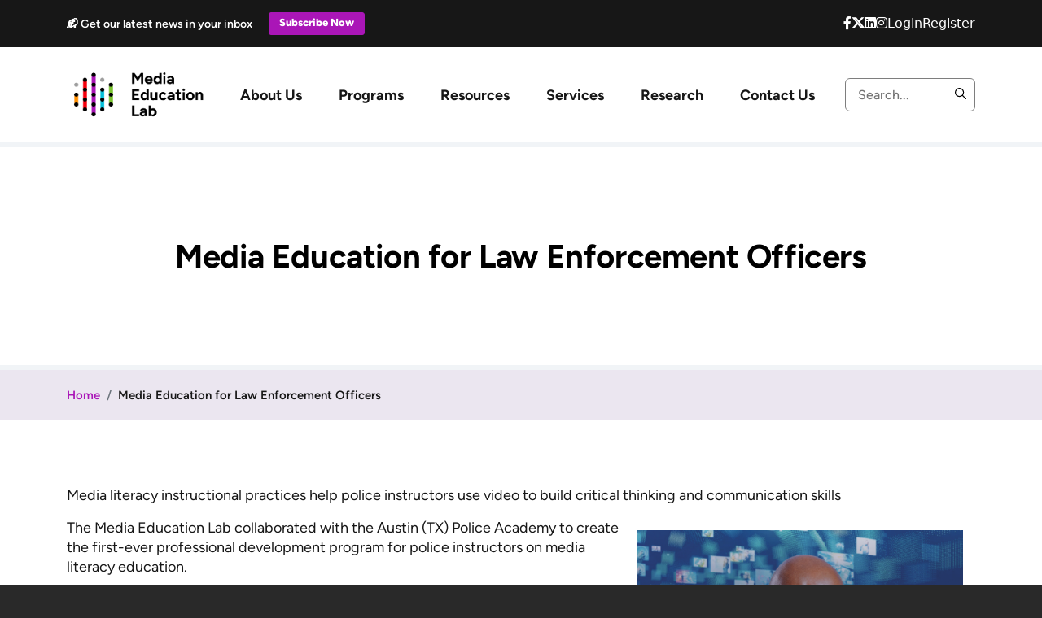

--- FILE ---
content_type: text/html; charset=UTF-8
request_url: https://mediaeducationlab.com/media-education-law-enforcement-officers
body_size: 7588
content:
<!DOCTYPE html>
<html lang="en" dir="ltr" prefix="og: https://ogp.me/ns#">
  <head>
    <meta charset="utf-8" />
<meta name="description" content="The Media Education Lab collaborated with the Austin (TX) Police Academy to create the first-ever professional development program for police instructors on media literacy education." />
<link rel="canonical" href="https://mediaeducationlab.com/media-education-law-enforcement-officers" />
<meta name="Generator" content="Drupal 10 (https://www.drupal.org)" />
<meta name="MobileOptimized" content="width" />
<meta name="HandheldFriendly" content="true" />
<meta name="viewport" content="width=device-width, initial-scale=1, shrink-to-fit=no" />
<meta http-equiv="x-ua-compatible" content="ie=edge" />
<script>window.a2a_config=window.a2a_config||{};a2a_config.callbacks=[];a2a_config.overlays=[];a2a_config.templates={};</script>

    <title>Media Education for Law Enforcement Officers | Media Education Lab</title>
    <meta name="msapplication-TileColor" content="#FFFFFF">
    <meta name="theme-color" content="#FFFFFF">
    <link rel="apple-touch-icon" sizes="180x180" href="/themes/custom/media_education_lab/apple-touch-icon.png">
    <link rel="icon" type="image/png" sizes="32x32" href="/themes/custom/media_education_lab/favicon-32x32.png">
    <link rel="icon" type="image/png" sizes="16x16" href="/themes/custom/media_education_lab/favicon-16x16.png">
    <link rel="mask-icon" href="/themes/custom/media_education_lab/safari-pinned-tab.svg" color="#AA16B7">
    <link rel="manifest" href="/themes/custom/media_education_lab/site.webmanifest">
    <link rel="stylesheet" media="all" href="/core/modules/system/css/components/ajax-progress.module.css?t90k8k" />
<link rel="stylesheet" media="all" href="/core/modules/system/css/components/align.module.css?t90k8k" />
<link rel="stylesheet" media="all" href="/core/modules/system/css/components/autocomplete-loading.module.css?t90k8k" />
<link rel="stylesheet" media="all" href="/core/modules/system/css/components/fieldgroup.module.css?t90k8k" />
<link rel="stylesheet" media="all" href="/core/modules/system/css/components/container-inline.module.css?t90k8k" />
<link rel="stylesheet" media="all" href="/core/modules/system/css/components/clearfix.module.css?t90k8k" />
<link rel="stylesheet" media="all" href="/core/modules/system/css/components/details.module.css?t90k8k" />
<link rel="stylesheet" media="all" href="/core/modules/system/css/components/hidden.module.css?t90k8k" />
<link rel="stylesheet" media="all" href="/core/modules/system/css/components/item-list.module.css?t90k8k" />
<link rel="stylesheet" media="all" href="/core/modules/system/css/components/js.module.css?t90k8k" />
<link rel="stylesheet" media="all" href="/core/modules/system/css/components/nowrap.module.css?t90k8k" />
<link rel="stylesheet" media="all" href="/core/modules/system/css/components/position-container.module.css?t90k8k" />
<link rel="stylesheet" media="all" href="/core/modules/system/css/components/progress.module.css?t90k8k" />
<link rel="stylesheet" media="all" href="/core/modules/system/css/components/reset-appearance.module.css?t90k8k" />
<link rel="stylesheet" media="all" href="/core/modules/system/css/components/resize.module.css?t90k8k" />
<link rel="stylesheet" media="all" href="/core/modules/system/css/components/sticky-header.module.css?t90k8k" />
<link rel="stylesheet" media="all" href="/core/modules/system/css/components/system-status-counter.css?t90k8k" />
<link rel="stylesheet" media="all" href="/core/modules/system/css/components/system-status-report-counters.css?t90k8k" />
<link rel="stylesheet" media="all" href="/core/modules/system/css/components/system-status-report-general-info.css?t90k8k" />
<link rel="stylesheet" media="all" href="/core/modules/system/css/components/tabledrag.module.css?t90k8k" />
<link rel="stylesheet" media="all" href="/core/modules/system/css/components/tablesort.module.css?t90k8k" />
<link rel="stylesheet" media="all" href="/core/modules/system/css/components/tree-child.module.css?t90k8k" />
<link rel="stylesheet" media="all" href="/core/modules/views/css/views.module.css?t90k8k" />
<link rel="stylesheet" media="all" href="/modules/contrib/addtoany/css/addtoany.css?t90k8k" />
<link rel="stylesheet" media="all" href="https://cdnjs.cloudflare.com/ajax/libs/font-awesome/6.4.2/css/all.min.css" />
<link rel="stylesheet" media="all" href="/modules/contrib/paragraphs/css/paragraphs.unpublished.css?t90k8k" />
<link rel="stylesheet" media="all" href="/themes/contrib/bootstrap_barrio/css/components/variables.css?t90k8k" />
<link rel="stylesheet" media="all" href="/themes/contrib/bootstrap_barrio/css/components/user.css?t90k8k" />
<link rel="stylesheet" media="all" href="/themes/contrib/bootstrap_barrio/css/components/progress.css?t90k8k" />
<link rel="stylesheet" media="all" href="/themes/contrib/bootstrap_barrio/css/components/node.css?t90k8k" />
<link rel="stylesheet" media="all" href="/themes/contrib/bootstrap_barrio/css/components/affix.css?t90k8k" />
<link rel="stylesheet" media="all" href="/themes/contrib/bootstrap_barrio/css/components/book.css?t90k8k" />
<link rel="stylesheet" media="all" href="/themes/contrib/bootstrap_barrio/css/components/contextual.css?t90k8k" />
<link rel="stylesheet" media="all" href="/themes/contrib/bootstrap_barrio/css/components/feed-icon.css?t90k8k" />
<link rel="stylesheet" media="all" href="/themes/contrib/bootstrap_barrio/css/components/field.css?t90k8k" />
<link rel="stylesheet" media="all" href="/themes/contrib/bootstrap_barrio/css/components/header.css?t90k8k" />
<link rel="stylesheet" media="all" href="/themes/contrib/bootstrap_barrio/css/components/help.css?t90k8k" />
<link rel="stylesheet" media="all" href="/themes/contrib/bootstrap_barrio/css/components/icons.css?t90k8k" />
<link rel="stylesheet" media="all" href="/themes/contrib/bootstrap_barrio/css/components/image-button.css?t90k8k" />
<link rel="stylesheet" media="all" href="/themes/contrib/bootstrap_barrio/css/components/item-list.css?t90k8k" />
<link rel="stylesheet" media="all" href="/themes/contrib/bootstrap_barrio/css/components/list-group.css?t90k8k" />
<link rel="stylesheet" media="all" href="/themes/contrib/bootstrap_barrio/css/components/media.css?t90k8k" />
<link rel="stylesheet" media="all" href="/themes/contrib/bootstrap_barrio/css/components/page.css?t90k8k" />
<link rel="stylesheet" media="all" href="/themes/contrib/bootstrap_barrio/css/components/search-form.css?t90k8k" />
<link rel="stylesheet" media="all" href="/themes/contrib/bootstrap_barrio/css/components/shortcut.css?t90k8k" />
<link rel="stylesheet" media="all" href="/themes/contrib/bootstrap_barrio/css/components/sidebar.css?t90k8k" />
<link rel="stylesheet" media="all" href="/themes/contrib/bootstrap_barrio/css/components/site-footer.css?t90k8k" />
<link rel="stylesheet" media="all" href="/themes/contrib/bootstrap_barrio/css/components/skip-link.css?t90k8k" />
<link rel="stylesheet" media="all" href="/themes/contrib/bootstrap_barrio/css/components/tabledrag.css?t90k8k" />
<link rel="stylesheet" media="all" href="/themes/contrib/bootstrap_barrio/css/components/tableselect.css?t90k8k" />
<link rel="stylesheet" media="all" href="/themes/contrib/bootstrap_barrio/css/components/tablesort-indicator.css?t90k8k" />
<link rel="stylesheet" media="all" href="/themes/contrib/bootstrap_barrio/css/components/ui.widget.css?t90k8k" />
<link rel="stylesheet" media="all" href="/themes/contrib/bootstrap_barrio/css/components/tabs.css?t90k8k" />
<link rel="stylesheet" media="all" href="/themes/contrib/bootstrap_barrio/css/components/toolbar.css?t90k8k" />
<link rel="stylesheet" media="all" href="/themes/contrib/bootstrap_barrio/css/components/vertical-tabs.css?t90k8k" />
<link rel="stylesheet" media="all" href="/themes/contrib/bootstrap_barrio/css/components/views.css?t90k8k" />
<link rel="stylesheet" media="all" href="/themes/contrib/bootstrap_barrio/css/components/ui-dialog.css?t90k8k" />
<link rel="stylesheet" media="all" href="/libraries/bootstrap/dist/css/bootstrap.min.css?t90k8k" />
<link rel="stylesheet" media="all" href="/themes/custom/media_education_lab/css/jquery.fancybox.min.css?t90k8k" />
<link rel="stylesheet" media="all" href="/themes/custom/media_education_lab/css/owl.theme.default.css?t90k8k" />
<link rel="stylesheet" media="all" href="/themes/custom/media_education_lab/css/owl.carousel.min.css?t90k8k" />
<link rel="stylesheet" media="all" href="/themes/custom/media_education_lab/css/colors.css?t90k8k" />
<link rel="stylesheet" media="all" href="/themes/custom/media_education_lab/css/player.css?t90k8k" />
<link rel="stylesheet" media="all" href="/themes/custom/media_education_lab/css/animate.css?t90k8k" />
<link rel="stylesheet" media="all" href="/themes/custom/media_education_lab/css/style.css?t90k8k" />
<link rel="stylesheet" media="all" href="/themes/custom/media_education_lab/css/custom.css?t90k8k" />
<link rel="stylesheet" media="all" href="/themes/contrib/bootstrap_barrio/css/components/breadcrumb.css?t90k8k" />
<link rel="stylesheet" media="print" href="/themes/contrib/bootstrap_barrio/css/print.css?t90k8k" />

    
  </head>
  <body class="fontyourface layout-no-sidebars page-node-1822 path-node node--type-curriculum-material">
    <a href="#main-content" class="visually-hidden-focusable">
      Skip to main content
    </a>
    <noscript><iframe src="https://www.googletagmanager.com/ns.html?id=GTM-5BGWXZGJ"
                  height="0" width="0" style="display:none;visibility:hidden"></iframe></noscript>

      <div class="dialog-off-canvas-main-canvas" data-off-canvas-main-canvas>
    
<div id="page-wrapper">
  <div id="page">
    <header id="header" class="header" role="banner" aria-label="Site header">
            <nav class="navbar" id="navbar-top">
      <div class="container">
        <div class="left">
          

    <div id="block-subscribetextwithbutton" class="block-content-basic block block-block-content block-block-content00a0a93d-b102-482f-a74e-82eec2a2e2fe">
  
    
      <div class="content">
      
            <div class="clearfix text-formatted field field--name-body field--type-text-with-summary field--label-hidden field__item"><div class="subscribe_header">
<p>📬 Get our latest news in your inbox</p>
<a class="button button--primary btn-subscribe" href="https://mailchi.mp/mediaeducationlab/newsignup">Subscribe Now</a></div>
</div>
      
    </div>
  </div>


        </div>
        <div class="right">
          

    <div id="block-socialmedia" class="block-content-social_media block block-block-content block-block-contentb18982f9-cfdb-4c23-b9ec-83619b61eddf">
  
    
      <div class="content">
      
                
<ul class="social_media">
    
                <li class="wrapper">
    <a href="https://www.facebook.com/mediaeducationlab" title="Facebook"><div class="fontawesome-icons">
      <div class="fontawesome-icon">
  <i class="fab fa-facebook-f" data-fa-transform="" data-fa-mask="" style="--fa-primary-color: #000000; --fa-secondary-color: #000000;"></i>
</div>

  </div>
</a>
</li>
              <li class="wrapper">
    <a href="https://twitter.com/MedEduLab" title="Twitter"><div class="fontawesome-icons">
      <div class="fontawesome-icon">
  <i class="fas fa-brands fa-x-twitter" data-fa-transform="" data-fa-mask="" style="--fa-primary-color: #000000; --fa-secondary-color: #000000;"></i>
</div>

  </div>
</a>
</li>
              <li class="wrapper">
    <a href="https://www.linkedin.com/company/media-education-lab/" title="Linkedin"><div class="fontawesome-icons">
      <div class="fontawesome-icon">
  <i class="fab fa-linkedin" data-fa-transform="" data-fa-mask="" style="--fa-primary-color: #000000; --fa-secondary-color: #000000;"></i>
</div>

  </div>
</a>
</li>
              <li class="wrapper">
    <a href="https://www.instagram.com/mededulab/" title="instagram"><div class="fontawesome-icons">
      <div class="fontawesome-icon">
  <i class="fab fa-instagram" data-fa-transform="" data-fa-mask="" style="--fa-primary-color: #000000; --fa-secondary-color: #000000;"></i>
</div>

  </div>
</a>
</li>
        
</ul>
        
    </div>
  </div>


                      <div class="common_func"><a href="https://mediaeducationlab.com//user/login" title="Login">Login</a><a href="https://mediaeducationlab.com//user/register" title="Register">Register</a></div>
                  </div>
      </div>
    </nav>
    <div class="header-fixed">
    <div class="container main_nav_wrapper">
      <div class="navbar-wrapper">	
  <nav class="navbar navbar-expand-lg">
    <div class="res-header">
            

    <div id="block-sitebranding" class="clearfix block block-system block-system-branding-block">
  
    
        <a href="/index.php/" rel="home" title="Media Education Lab">
      <img src="/sites/default/files/MEL%20New%20Logo.png" alt="Media Education Lab" title="Media Education Lab" />
    </a>
      
</div>

					
      <div class="res-header-right d-lg-none">	
        <div class="wrapper">
                      <div class="search">
              <form action="https://mediaeducationlab.com/search/node" method="get" data-once="form-updated" data-drupal-form-fields="">
                <input type="text" placeholder="Search..." name="keys">
                <button type="submit">
                  <svg xmlns="http://www.w3.org/2000/svg" width="43.191" height="43.192" viewBox="0 0 43.191 43.192">
                  <path id="Icon_ionic-ios-search" data-name="Icon ionic-ios-search" d="M47.185,44.559,35.173,32.437a17.12,17.12,0,1,0-2.6,2.631L44.508,47.111a1.849,1.849,0,0,0,2.609.067A1.86,1.86,0,0,0,47.185,44.559ZM21.72,35.214a13.516,13.516,0,1,1,9.561-3.958A13.436,13.436,0,0,1,21.72,35.214Z" transform="translate(-4.5 -4.493)"></path>
                  </svg>
                </button>
              </form>
            </div>  
                    <button class="navbar-toggler menu" type="button" data-bs-toggle="collapse" data-bs-target="#navbarNavDropdown-one" aria-controls="navbarNavDropdown-one" aria-expanded="false" aria-label="Toggle navigation">
            <svg xmlns="http://www.w3.org/2000/svg" width="120" height="90" viewBox="0 0 120 90">
              <path data-name="Icon metro-menu" d="M6.427,100.283h120v-15h-120v15Zm0-37.5h120v-15h-120v15Zm0-52.5v15h120v-15h-120Z" transform="translate(-6.427 -10.283)" fill="#121619"/>
            </svg>
            <span class="overlay">
              <svg xmlns="http://www.w3.org/2000/svg" width="150" height="149.996" viewBox="0 0 150 149.996"><g data-name="Group 42678" transform="translate(12865.792 17231.002)"><path data-name="Path 39630" d="M209.677,139.668a75.087,75.087,0,0,0,0,106.079,75.012,75.012,0,0,0,106.126,0A75.025,75.025,0,1,0,209.677,139.668ZM308.555,238.5c-25.108,25.1-66.264,25.1-91.63,0-25.108-25.1-25.108-66.235,0-91.59a64.777,64.777,0,1,1,91.63,91.588Z" transform="translate(-13053.531 -17348.744)" fill="#0a2046"/><path data-name="Path 39631" d="M339.352,216.72l-22.6,22.6-22.6-22.6-7.443,7.443,22.6,22.6-22.6,22.6,7.443,7.443,22.6-22.6,22.6,22.6,7.443-7.443-22.6-22.6,22.6-22.6Z" transform="translate(-13107.555 -17402.779)" fill="#0a2046"/></g>
              </svg>		
            </span>
          </button>
        </div>
      </div>
    </div>
    <div class="collapse navbar-collapse ms-auto" id="navbarNavDropdown-one">
              <nav role="navigation" aria-labelledby="block-media-education-lab-main-menu-menu" id="block-media-education-lab-main-menu">
            
  <h3  class="visually-hidden" id="block-media-education-lab-main-menu-menu">Main navigation</h3>
  

        
            <ul class="navbar-nav ms-auto">
                                                                                        <li class="nav-item dropdown"> 
                  <a  class="menu-icon menu-icon-721 nav-link " aria-current="page" href="/index.php/about-us" title="About Us">About Us
                  </a>
                  <span data-bs-toggle="dropdown" data-bs-auto-close="outside" class="submenu-toggle"></span>
                  <ul class="dropdown-wrapper dropdown-menu primary-color">
                                                                  <li class="dropdown-item">
                <a href="/index.php/about/what-we-do" title="Mission">Mission</a>
            </li>
                                              <li class="dropdown-item">
                <a href="/index.php/about/who-we-are" title="Who We Are">Who We Are</a>
            </li>
                                              <li class="dropdown-item">
                <a href="/index.php/about/media-education-lab-press" title="In the News">In the News</a>
            </li>
                                              <li class="dropdown-item">
                <a href="/index.php/impact" title="Impact">Impact</a>
            </li>
                                              <li class="dropdown-item">
                <a href="/index.php/about/now-hiring" title="Jobs">Jobs</a>
            </li>
                                
                  </ul>
                </li>
                                                                                                             <li class="nav-item dropdown"> 
                  <a  class="menu-icon menu-icon-678 nav-link " aria-current="page" href="/index.php/events" title="Programs">Programs
                  </a>
                  <span data-bs-toggle="dropdown" data-bs-auto-close="outside" class="submenu-toggle"></span>
                  <ul class="dropdown-wrapper dropdown-menu primary-color">
                                                                  <li class="dropdown-item">
                <a href="/index.php/events" title="Events">Events</a>
            </li>
                                              <li class="dropdown-item">
                <a href="/index.php/mediaed-institute/program" title="MediaEd Institute">MediaEd Institute</a>
            </li>
                                              <li class="dropdown-item">
                <a href="/index.php/mediaed-club/about" title="MediaEd Club">MediaEd Club</a>
            </li>
                                              <li class="dropdown-item">
                <a href="/index.php/mediaed-forum/registration" title="MediaEd Forum">MediaEd Forum</a>
            </li>
                                              <li class="dropdown-item">
                <a href="/index.php/mediaed-research-jam/registration" title="MediaEd Research Jam">MediaEd Research Jam</a>
            </li>
                                              <li class="dropdown-item">
                <a href="/index.php/graduate-symposium/program" title="Graduate Symposium">Graduate Symposium</a>
            </li>
                                
                  </ul>
                </li>
                                                                                                             <li class="nav-item dropdown"> 
                  <a  class="nav-link " aria-current="page" href="/index.php/curriculum/materials" title="Resources">Resources
                  </a>
                  <span data-bs-toggle="dropdown" data-bs-auto-close="outside" class="submenu-toggle"></span>
                  <ul class="dropdown-wrapper dropdown-menu primary-color">
                                                                  <li class="dropdown-item">
                <a href="/index.php/curriculum/materials" title="Lesson Plans">Lesson Plans</a>
            </li>
                                              <li class="dropdown-item">
                <a href="/index.php/publications/books" title="Books">Books</a>
            </li>
                                              <li class="dropdown-item">
                <a href="/index.php/blog" title="MediaEd Blog">MediaEd Blog</a>
            </li>
                                              <li class="dropdown-item">
                <a href="/index.php/podcast/mediaed-podcast" title="MediaEd Podcast">MediaEd Podcast</a>
            </li>
                                              <li class="dropdown-item">
                <a href="/index.php/videos" title="MediaEd Videos">MediaEd Videos</a>
            </li>
                                              <li class="dropdown-item">
                <a href="/index.php/topics/accessibility-inclusion" title="Topic Search">Topic Search</a>
            </li>
                                
                  </ul>
                </li>
                                                                                         <li class="nav-item">
                  <a  class="menu-icon menu-icon-1793 nav-link" href="/index.php/services" title="Services">Services</a>
                </li>
                                                                        <li class="nav-item">
                  <a  class="menu-icon menu-icon-1792 nav-link" href="/index.php/publications" title="Research">Research</a>
                </li>
                                                                        <li class="nav-item">
                  <a  class="menu-icon menu-icon-663 nav-link" href="/index.php/contact-us" title="Contact Us">Contact Us</a>
                </li>
                                          </ul>
    


  </nav>

    </div>
    <div class="header-right d-none d-lg-flex">
            <div class="search">
      <form action="https://mediaeducationlab.com/search/node" method="get" data-once="form-updated" data-drupal-form-fields="">
      <input type="text" placeholder="Search..." name="keys">
      <button type="submit">
      <svg xmlns="http://www.w3.org/2000/svg" width="43.191" height="43.192" viewBox="0 0 43.191 43.192">
      <path id="Icon_ionic-ios-search" data-name="Icon ionic-ios-search" d="M47.185,44.559,35.173,32.437a17.12,17.12,0,1,0-2.6,2.631L44.508,47.111a1.849,1.849,0,0,0,2.609.067A1.86,1.86,0,0,0,47.185,44.559ZM21.72,35.214a13.516,13.516,0,1,1,9.561-3.958A13.436,13.436,0,0,1,21.72,35.214Z" transform="translate(-4.5 -4.493)"></path>
      </svg>
      </button>
      </form>
      </div>  
          </div>
  </nav>
</div>
    </div>
  </div>
    </header>
          <div class="highlighted">
        <aside class="container section clearfix" role="complementary">
            <div data-drupal-messages-fallback class="hidden"></div>


        </aside>
      </div>
            <div id="main-wrapper" class="layout-main-wrapper clearfix">
        

    <div class="views-element-container block block-views block-views-blockpage-banner-block-1" id="block-views-block-page-banner-block-1">
  
    
      <div class="content">
      <div><div class="view view-page-banner view-id-page_banner view-display-id-block_1 js-view-dom-id-5638656c418e5490928f1772452085365f7a2ca6a0c5741c1dc8c6242c7898ee">
        
      <div class="view-content">
                            
<section class="page-banner pages-page-banner">
    <div class="overlay"></div>
    <div class="container">
        <div class="row">
            <div class="text-center">
                                    <h1>Media Education for Law Enforcement Officers</h1>
                            </div>
        </div>
    </div>
</section>

            
    </div>
  
          </div>
</div>

    </div>
  </div>


    <div id="block-media-education-lab-breadcrumbs" class="block block-system block-system-breadcrumb-block">
  
    
      <div class="content">
      

<section class="breadcrumb-section">
  <div class="container">
    <nav role="navigation" aria-label="breadcrumb">
      <ol class="breadcrumb container">
                        <li class="breadcrumb-item">
            <a href="/">Home</a>
          </li>
                                <li class="breadcrumb-item active">
            Media Education for Law Enforcement Officers
          </li>
                    </ol>
    </nav>
  </div>
</section>


    </div>
  </div>


  
  <div id="main" class="container">
    <div class="row row-offcanvas row-offcanvas-left clearfix">
      <main class="main-content col" id="content" role="main">
        <section class="section basic-pages">
          <a href="#main-content" id="main-content" tabindex="-1"></a>
            <div id="block-media-education-lab-metrixx-system-main" class="block block-system block-system-main-block">
  
    
      <div class="content">
      

<article data-history-node-id="1822" class="node node--type-curriculum-material node--view-mode-full clearfix">
  <header>
    
        
      </header>
  <div class="node__content clearfix">
    
            <div class="clearfix text-formatted field field--name-field-abstract field--type-text-long field--label-hidden field__item"><p> Media literacy instructional practices help police instructors use video to build critical thinking and communication skills</p>
</div>
      
            <div class="clearfix text-formatted field field--name-body field--type-text-with-summary field--label-hidden field__item"><p><span style="font-family:Arial,Helvetica,sans-serif;"><img style="float:right;height:405px;margin:12px;" src="https://mediaeducationlab.com/sites/default/files/Screen%20Shot%202022-10-14%20at%205.40.02%20PM.png" alt="" width="400" /></span>The Media Education Lab collaborated with the Austin (TX) Police Academy to create the first-ever professional development program for police instructors on media literacy education.</p><h6><span style="font-family:Arial,Helvetica,sans-serif;font-size:16px;">NEW! </span><a href="https://www.policechiefmagazine.org/training-the-trainers-in-media-literacy/"><span style="font-family:Arial,Helvetica,sans-serif;font-size:16px;">Read our article in Police Chief magazine!</span></a></h6><p><span style="font-family:Arial,Helvetica,sans-serif;">Access print handouts, videos, curriculum, and slides for the professional development program: </span></p><p><a href="https://bit.ly/Media-Ed-Police"><span style="font-family:Arial,Helvetica,sans-serif;"><strong>Media Education for Law Enforcement Professionals</strong></span></a><span style="font-family:Arial,Helvetica,sans-serif;"><strong> </strong>Cost: $99.</span></p><p><span style="font-family:Arial,Helvetica,sans-serif;">Police instructors can learn to use media literacy instructional practices to improve how cadets and current officers learn from video. Instructors learn practical strategies to help them use video and digital media for learning purposes in ways that strengthen critical thinking and communication skills. Learning outcomes include: </span></p><ul><li><span style="color:#000000;"><span style="font-family:Arial,Helvetica,sans-serif;">Examine the rising influence of video in American society today</span></span></li><li><span style="color:#000000;"><span style="font-family:Arial,Helvetica,sans-serif;">Understand how media messages about law enforcement shape perceptions of both police and citizens</span></span></li><li><span style="color:#000000;"><span style="font-family:Arial,Helvetica,sans-serif;">Recognize how videos that are used in police training can be used to normalize or disrupt patterns of racial bias, stereotypes, and inappropriate use of force</span></span></li><li><span style="color:#000000;"><span style="font-family:Arial,Helvetica,sans-serif;">Identify how video content and form can be used to reinforce or challenge power relationships</span></span></li><li><span style="color:#000000;"><span style="font-family:Arial,Helvetica,sans-serif;">Gain knowledge about why and how videos increase learning</span></span></li><li><span style="color:#000000;"><span style="font-family:Arial,Helvetica,sans-serif;">Learn strategies to guide your responsible selection of videos for learning purposes</span></span></li><li><span style="color:#000000;"><span style="font-family:Arial,Helvetica,sans-serif;">Apply instructional practices to the use of videos in ways that accelerate student learning</span></span></li><li><span style="color:#000000;"><span style="font-family:Arial,Helvetica,sans-serif;">Advance your own critical thinking skills as a media consumer and creator</span></span></li><li><span style="color:#000000;"><span style="font-family:Arial,Helvetica,sans-serif;">Discover opportunities to integrate critical thinking about media into the courses you teach</span></span></li><li><span style="color:#000000;"><span style="font-family:Arial,Helvetica,sans-serif;">Develop increased confidence in selecting and using videos for police training</span></span></li></ul><p> </p><p><span style="font-family:Arial,Helvetica,sans-serif;">This training program is evidence-based practice, which includes the integration of expertise/expert opinion; knowledge, judgment, and critical reasoning acquired through training and professional experiences; and information gathered from data and observations collected in the field. </span></p><p><span style="font-family:Arial,Helvetica,sans-serif;"><strong>Police instructors who experienced the program at the Austin Police Academy, Austin TX had this to say:</strong></span></p><p><span style="font-family:Arial,Helvetica,sans-serif;">• I learned how to think critically when choosing media for my classes… and when I consume media myself.</span></p><p><span style="font-family:Arial,Helvetica,sans-serif;">• I learned how to use media to elicit critical thinking and transformative ideas in my training classes. How to engage the student with media and how media can help students learn and understand content.</span></p><p><span style="font-family:Arial,Helvetica,sans-serif;">• I learned to actively think about what I am hearing, seeing and using, from multiple points of view.</span></p><p><span style="font-family:Arial,Helvetica,sans-serif;">• I learned how media can be used to create discussion and critical thinking in the classroom setting and how to choose the right media for the job.</span></p><p><span style="font-family:Arial,Helvetica,sans-serif;">• I learned how emotions play a strong role in videos and how they can be intentionally manipulated.</span></p><p><span style="font-family:Arial,Helvetica,sans-serif;">• I enjoyed the open discussion and the hands-on classroom activities.</span></p><p><span style="font-family:Arial,Helvetica,sans-serif;">• It gave me new perspectives to consider when drafting future media productions for training.</span></p><p><span style="font-family:Arial,Helvetica,sans-serif;">• It was one of the first courses offered to in-service instructors to equip them with tools to help them teach once they get hired to instruct at the Academy.</span></p><p><span style="font-family:Arial,Helvetica,sans-serif;">• It was relevant, interactive, and occasionally even challenging (without being confrontational).</span></p><p><span style="font-family:Arial,Helvetica,sans-serif;">• It showed how to look at different forms of media and evaluate them in order to accomplish our objectives as educators.</span></p></div>
      


  </div>
</article>

    </div>
  </div>


        </section>
      </main>
                </div>
  </div>
    </div>
        <footer class="site-footer">
        <div class="footer">
  <div class="footer-content">
    <div class="container">
      <div class="row">
        <div class="col-xl-2 col-lg-4 col-md-3 col-12 one">
          <div class="footer-item">
            

    <nav role="navigation" aria-labelledby="block-about-menu" id="block-about">
      
  <h3  id="block-about-menu">About</h3>
  

        
              <ul>
                                            <li>
                <a  class="menu-icon menu-icon-1794 nav-link " href="/index.php/about/what-we-do" title="Mission">Mission</a>
              </li>
                                    <li>
                <a  class="menu-icon menu-icon-1795 nav-link " href="/index.php/about/who-we-are" title="Who We Are">Who We Are</a>
              </li>
                                    <li>
                <a  class="menu-icon menu-icon-1796 nav-link " href="/index.php/about/media-education-lab-press" title="In the News">In the News</a>
              </li>
                                    <li>
                <a  class="menu-icon menu-icon-1746 nav-link " href="/index.php/impact" title="Impact">Impact</a>
              </li>
                                    <li>
                <a  class="menu-icon menu-icon-1797 nav-link " href="/index.php/about/now-hiring" title="Jobs">Jobs</a>
              </li>
                        </ul>
      

  </nav>

          </div>
        </div>
        <div class="col-xl-2 col-lg-4 col-md-3 col-12 two">
          <div class="footer-item">
            

    <nav role="navigation" aria-labelledby="block-events-menu" id="block-events">
      
  <h3  id="block-events-menu">Events</h3>
  

        

  <ul data-region="footer_second" id="block-events" class="clearfix menu menu-level-0">
                  
        <li class="menu-icon menu-icon-1825 menu-item">
          <a href="https://d10.mediaeducationlab.com/events">Webinar Series</a>
                                
  
  <div class="menu_link_content menu-link-contentevents view-mode-default menu-dropdown menu-dropdown-0 menu-type-default">
              
      </div>



                  </li>
                      
        <li class="menu-icon menu-icon-1820 menu-item">
          <a href="/index.php/mediaed-institute/impact" data-drupal-link-system-path="node/2101">MediaEd Institute</a>
                                
  
  <div class="menu_link_content menu-link-contentevents view-mode-default menu-dropdown menu-dropdown-0 menu-type-default">
              
      </div>



                  </li>
                      
        <li class="menu-icon menu-icon-1805 menu-item">
          <a href="/index.php/mediaed-club/about" data-drupal-link-system-path="node/2105">MediaEd Club</a>
                                
  
  <div class="menu_link_content menu-link-contentevents view-mode-default menu-dropdown menu-dropdown-0 menu-type-default">
              
      </div>



                  </li>
                      
        <li class="menu-icon menu-icon-1766 menu-item">
          <a href="/index.php/mediaed-forum/past-conferences" data-drupal-link-system-path="node/2112">MediaEd Forum</a>
                                
  
  <div class="menu_link_content menu-link-contentevents view-mode-default menu-dropdown menu-dropdown-0 menu-type-default">
              
      </div>



                  </li>
                      
        <li class="menu-icon menu-icon-1767 menu-item">
          <a href="/index.php/mediaed-research-jam/registration" data-drupal-link-system-path="node/2121">MediaEd Research Jam</a>
                                
  
  <div class="menu_link_content menu-link-contentevents view-mode-default menu-dropdown menu-dropdown-0 menu-type-default">
              
      </div>



                  </li>
                      
        <li class="menu-icon menu-icon-1768 menu-item">
          <a href="/index.php/graduate-symposium/application" data-drupal-link-system-path="node/2118">Graduate Symposium</a>
                                
  
  <div class="menu_link_content menu-link-contentevents view-mode-default menu-dropdown menu-dropdown-0 menu-type-default">
              
      </div>



                  </li>
          </ul>


  </nav>
  
          </div>
        </div>
        <div class="col-xl-2 col-lg-4 col-md-3 col-12 three">
          <div class="footer-item">
            

    <nav role="navigation" aria-labelledby="block-resources-menu" id="block-resources">
      
  <h3  id="block-resources-menu">Resources</h3>
  

        
              <ul>
                                <li>
                <a href="/index.php/curriculum/materials" title="Lesson Plans">Lesson Plans</a>
              </li>
                        <li>
                <a href="/index.php/publications/books" title="Textbooks">Textbooks</a>
              </li>
                        <li>
                <a href="/index.php/blog" title="MediaEd Blog">MediaEd Blog</a>
              </li>
                        <li>
                <a href="/index.php/podcast/mediaed-podcast" title="MediaEd Podcast">MediaEd Podcast</a>
              </li>
                        <li>
                <a href="/index.php/videos" title="MediaEd Videos">MediaEd Videos</a>
              </li>
                        <li>
                <a href="/index.php/topics/accessibility-inclusion" title="Topics Search">Topics Search</a>
              </li>
                        </ul>
      

  </nav>
           
          </div>
        </div>
        <div class="col-xl-2 col-lg-4 col-md-3 col-12 five">
          <div class="footer-item">
            

    <nav role="navigation" aria-labelledby="block-research-menu" id="block-research">
      
  <h3  id="block-research-menu">Research</h3>
  

        
              <ul>
                                <li>
                <a href="/index.php/publications/books" title="Books">Books</a>
              </li>
                        <li>
                <a href="/index.php/publications/journal-articles" title="Journal Articles">Journal Articles</a>
              </li>
                        <li>
                <a href="/index.php/publications/book-chapters" title="Book Chapters">Book Chapters</a>
              </li>
                        <li>
                <a href="/index.php/publications/working-papers" title="Working Papers">Working Papers</a>
              </li>
                        <li>
                <a href="/index.php/mediaed-index" title="MediaEd Index">MediaEd Index</a>
              </li>
                        </ul>
      

  </nav>

          </div>
        </div>
        <div class="col-xl-2 col-lg-4 col-md-3 col-12 four">
          <div class="footer-item">
            
          </div>
        </div>
        <div class="col-xl-2 col-lg-4 col-md-3 col-12 six">
          <div class="footer-item">
            

    <nav role="navigation" aria-labelledby="block-contactus-menu" id="block-contactus" class="block-content-contact_us">
      
  <h3  id="block-contactus-menu">Contact Us</h3>
  
        <div class="contact_footer">
    
                <div class="info">
    <p class="one">Renee Hobbs, Founder</p>
    <p class="two">University of Rhode Island</p>
    <p class="three">Renee@mediaeducationlab.com</p>
</div>



              <div class="info">
    <p class="one">Yonty Friesem, Director</p>
    <p class="two">Columbia College Chicago</p>
    <p class="three">yonty@mediaeducationlab.com</p>
</div>



        
  </div>
  </nav>

          </div>
        </div>
      </div>
    </div>
  </div>
  <div class="copyrights">
    <div class="container">
      

    <nav role="navigation" aria-labelledby="block-copyright-2-menu" id="block-copyright-2" class="block-content-basic">
            
  <h3  class="visually-hidden" id="block-copyright-2-menu">Copyright</h3>
  

        <div class="copy_rights_wrapper">   
        <p>Copyright 2025 Media Education Lab. All rights reserved. Please make fair use of these resources.</p>
    </div>
  </nav>

    </div>
  </div>
</div>
    </footer>
  </div>
</div>

  </div>

    
    <script type="application/json" data-drupal-selector="drupal-settings-json">{"path":{"baseUrl":"\/","scriptPath":null,"pathPrefix":"","currentPath":"node\/1822","currentPathIsAdmin":false,"isFront":false,"currentLanguage":"en"},"pluralDelimiter":"\u0003","suppressDeprecationErrors":true,"ajaxPageState":{"libraries":"addtoany\/addtoany.front,bootstrap_barrio\/breadcrumb,bootstrap_barrio\/global-styling,bootstrap_barrio\/links,bootstrap_barrio\/messages_white,bootstrap_barrio\/node,fontawesome\/fontawesome.webfonts,fontawesome\/fontawesome.webfonts.shim,google_tag\/gtag,google_tag\/gtag.ajax,google_tag\/gtm,media_education_lab\/bootstrap,media_education_lab\/global-styling,paragraphs\/drupal.paragraphs.unpublished,system\/base,views\/views.module","theme":"media_education_lab","theme_token":null},"ajaxTrustedUrl":[],"gtm":{"tagId":null,"settings":{"data_layer":"dataLayer","include_classes":false,"allowlist_classes":"","blocklist_classes":"","include_environment":false,"environment_id":"","environment_token":""},"tagIds":["GTM-5BGWXZGJ"]},"gtag":{"tagId":"","otherIds":[],"events":[],"additionalConfigInfo":[]},"user":{"uid":0,"permissionsHash":"d5dcdf6457712cd2d77173d60f162e76f06294b3dcb8478ab64d1b438afe617f"}}</script>
<script src="/libraries/popper/popper.min.js?t90k8k"></script>
<script src="/core/assets/vendor/jquery/jquery.min.js?v=3.7.0"></script>
<script src="/libraries/bootstrap/dist/js/bootstrap.min.js?t90k8k"></script>
<script src="/core/assets/vendor/once/once.min.js?v=1.0.1"></script>
<script src="/core/misc/drupalSettingsLoader.js?v=10.1.7"></script>
<script src="/core/misc/drupal.js?v=10.1.7"></script>
<script src="/core/misc/drupal.init.js?v=10.1.7"></script>
<script src="/core/assets/vendor/tabbable/index.umd.min.js?v=6.1.2"></script>
<script src="https://static.addtoany.com/menu/page.js" async></script>
<script src="/modules/contrib/addtoany/js/addtoany.js?v=10.1.7"></script>
<script src="/themes/contrib/bootstrap_barrio/js/barrio.js?v=10.1.7"></script>
<script src="/core/misc/progress.js?v=10.1.7"></script>
<script src="/core/assets/vendor/loadjs/loadjs.min.js?v=4.2.0"></script>
<script src="/core/misc/debounce.js?v=10.1.7"></script>
<script src="/core/misc/announce.js?v=10.1.7"></script>
<script src="/core/misc/message.js?v=10.1.7"></script>
<script src="/core/misc/ajax.js?v=10.1.7"></script>
<script src="/themes/custom/media_education_lab/js/jquery.fancybox.min.js?v=10.1.7"></script>
<script src="/themes/custom/media_education_lab/js/owl.carousel.min.js?v=10.1.7"></script>
<script src="/themes/custom/media_education_lab/js/masonry.pkgd.min.js?v=10.1.7"></script>
<script src="/themes/custom/media_education_lab/js/player.js?v=10.1.7"></script>
<script src="/themes/custom/media_education_lab/js/global.js?v=10.1.7"></script>
<script src="/themes/custom/media_education_lab/js/audio-play.js?v=10.1.7"></script>
<script src="/modules/contrib/google_tag/js/gtm.js?t90k8k"></script>
<script src="/modules/contrib/google_tag/js/gtag.js?t90k8k"></script>
<script src="/modules/contrib/google_tag/js/gtag.ajax.js?t90k8k"></script>

  </body>
</html>


--- FILE ---
content_type: text/css
request_url: https://mediaeducationlab.com/themes/custom/media_education_lab/css/player.css?t90k8k
body_size: 1524
content:
.flex{display:-webkit-flex;display:flex;}
.flex-wrap{display:-webkit-flex;display:flex;-webkit-flex-wrap:wrap;flex-wrap:wrap;}
.flex-align{-webkit-align-items:center;align-items:center;}
.w-full{width:100%;}
.simple-audio-player button,
.simple-audio-player input,
.simple-audio-player img {
    border: 0;
}
.simple-audio-player {
    max-width: 600px;
    font-size: 14px;
    font-family: "Segoe UI", Tahoma, sans-serif;
    text-align: initial;
    line-height: initial;
    color: #ddd;
    margin: 0 auto;
    border-radius: 6px;
    overflow: hidden;
}
.simple-audio-player .simp-album {
    padding: 20px 25px 5px;
    background: #17212b;
}
.simple-audio-player .simp-album .simp-cover {
    margin-right: 20px;
}
.simple-audio-player .simp-album .simp-cover img {
    max-width: 80px;
    width: 100%;
    margin: 0;
    padding: 0;
    display: block;
}
.simple-audio-player .simp-album .simp-title {
    font-size: 120%;
    font-weight: bold;
}
.simple-audio-player .simp-album .simp-artist {
    font-size: 90%;
    color: #6c7883;
}
.simple-audio-player .simp-controls {
    background: #17212b;
    padding: 15px;
}
.simple-audio-player .simp-controls button {
    font-size: 130%;
    width: 32px;
    height: 32px;
    background: none;
    color: #ddd;
    padding: 7px;
    cursor: pointer;
    border: 0;
    border-radius: 3px;
}
.simple-audio-player .simp-controls button[disabled] {
    color: #636469;
    cursor: initial;
}
.simple-audio-player .simp-controls button:not([disabled]):hover {
    background: #4082bc;
    color: #fff;
}
.simple-audio-player .simp-controls .simp-prev,
.simple-audio-player .simp-controls .simp-next {
    font-size: 100%;
}
.simple-audio-player .simp-controls .simp-tracker,
.simple-audio-player .simp-controls .simp-volume {
    flex: 1;
    margin-left: 10px;
    position: relative;
}
.simple-audio-player .simp-controls .simp-buffer {
    position: absolute;
    top: 50%;
    right: 0;
    left: 0;
    height: 5px;
    margin-top: -2.5px;
    border-radius: 100px;
}
.simple-audio-player .simp-controls .simp-loading .simp-buffer {
    -webkit-animation: audio-progress 1s linear infinite;
    animation: audio-progress 1s linear infinite;
    background-image: linear-gradient(-45deg, #000 25%, transparent 25%, transparent 50%, #000 50%, #000 75%, transparent 75%, transparent);
    background-repeat: repeat-x;
    background-size: 25px 25px;
    color: transparent;
}
.simple-audio-player .simp-controls .simp-time,
.simple-audio-player .simp-controls .simp-others {
    margin-left: 10px;
}
.simple-audio-player .simp-controls .simp-volume {
    max-width: 110px;
}
.simple-audio-player .simp-controls .simp-volume .simp-mute {
    margin-right: 5px;
}
.simple-audio-player .simp-controls .simp-others .simp-active {
    background: #242f3d;
}
.simple-audio-player .simp-controls .simp-others .simp-shide button {
    font-size: 100%;
    padding: 0;
    width: 24px;
    height: 14px;
    display: block;
}
.simple-audio-player .simp-controls input[type="range"] {
    -webkit-appearance: none;
    background: transparent;
    height: 19px;
    margin: 0;
    width: 100%;
    display: block;
    position: relative;
    z-index: 2;
}
.simple-audio-player .simp-controls input[type="range"]::-webkit-slider-runnable-track {
    background: rgba(183, 197, 205, 0.66);
    height: 5px;
    border-radius: 2.5px;
    transition: box-shadow 0.3s ease;
    position: relative;
}
.simple-audio-player .simp-controls input[type="range"]::-moz-range-track {
    background: rgba(183, 197, 205, 0.66);
    height: 5px;
    border-radius: 2.5px;
    transition: box-shadow 0.3s ease;
    position: relative;
}
.simple-audio-player .simp-controls .simp-load .simp-progress::-webkit-slider-runnable-track {
    background: #2f3841;
}
.simple-audio-player .simp-controls .simp-load .simp-progress::-moz-range-track {
    background: #2f3841;
}
.simple-audio-player .simp-controls .simp-loading .simp-progress::-webkit-slider-runnable-track {
    background: rgba(255, 255, 255, 0.25);
}
.simple-audio-player .simp-controls .simp-loading .simp-progress::-moz-range-track {
    background: rgba(255, 255, 255, 0.25);
}
.simple-audio-player .simp-controls input[type="range"]::-webkit-slider-thumb {
    -webkit-appearance: none;
    background: #fff;
    height: 13px;
    width: 13px;
    margin-top: -4px;
    cursor: pointer;
    border-radius: 50%;
    box-shadow: 0 1px 1px rgba(0, 0, 0, 0.15), 0 0 0 1px rgba(47, 52, 61, 0.2);
}
.simple-audio-player .simp-controls input[type="range"]::-moz-range-thumb {
    -webkit-appearance: none;
    background: #fff;
    height: 13px;
    width: 13px;
    cursor: pointer;
    border-radius: 50%;
    box-shadow: 0 1px 1px rgba(0, 0, 0, 0.15), 0 0 0 1px rgba(47, 52, 61, 0.2);
}
.simple-audio-player .simp-footer {
    padding: 10px 10px 12px;
    font-size: 90%;
    text-align: center;
    opacity: 0.7;
}
.simple-audio-player .simp-display {
    overflow: hidden;
    max-height: 650px;
    transition: max-height 0.5s ease-in-out;
}
.simple-audio-player .simp-hide {
    max-height: 0;
}

/* progress animation */
@-webkit-keyframes audio-progress {
    to {
        background-position: 25px 0;
    }
}
@keyframes audio-progress {
    to {
        background-position: 25px 0;
    }
}
/* mobile */
@media screen and (max-width: 480px) {
    .simple-audio-player .simp-controls .simp-volume,
    .simple-audio-player .simp-controls .simp-others {
        display: none;
    }
    .simple-audio-player .simp-controls .simp-time {
        margin-right: 10px;
    }
}
@media screen and (max-width: 370px) {
    .simple-audio-player .simp-time .simp-slash,
    .simple-audio-player .simp-time .end-time {
        display: none;
    }
}
/* .simple-audio-player ul {
    height: 300px;
    overflow-y: scroll;
} */
.simple-audio-player ul li {
    padding: 15px 10px;
    border-bottom: 1px solid;    
    display: inline-block;
    width: 100%;
    cursor: pointer;
}
.simple-audio-player ul li .simp-source {
    float: left;
    color: var(--text-color);
    font-size: 14px;
    font-weight: 600;
    width: 80%;
    padding-bottom: 10px;
}
.simple-audio-player ul li:before {
    content: '\f04b';
    cursor: pointer;
    font-family: 'Font Awesome 5 Free';
    float: left;
    margin-left: -2em;
    color: var(--text-color);
    margin-top: 10px;font-weight: 900;
}
.simple-audio-player ul li.simp-active:before,
.simple-audio-player ul li:hover:before{
    color: var(--primary);
}
.simple-audio-player ul li.simp-active:before {
    content: "\f04c";
}
.simple-audio-player ul li .simp-desc {
    float: left;
    width: 80%;
}
.simple-audio-player ul li .duration {
    float: right;
    text-align: right;
    font-size: 14px;
    color: var(--text-color);
    font-weight: 600;
    width: 20%;
}
/* Custom */
.simple-audio-player {
    color: var(--text-color);
    width: 100%;
}
.simple-audio-player .mCustomScrollBox {
    height: 470px;
}
.simple-audio-player ul {
    padding-left: 0;
}
.simple-audio-player ul li {
    padding: 15px 10px 15px 40px;
    border: 0;
    border-bottom: 1px solid #ddd;
}
.simple-audio-player ul li:last-child {
    border-bottom: none;
}
.simple-audio-player ul li:before {
    margin-top: 5px !important;
    margin-left: -30px !important;
    font-size: 12px;
}
.simple-audio-player ul li .duration {
    font-size: 12px !important;
}
.simple-audio-player ul li .simp-desc {
    font-size: 12px;
    text-transform: capitalize;
    color: var(--text-color);
}
.simple-audio-player ul li .simp-desc a {
    color: var(--primary);
}
.simple-audio-player .simp-album, .simple-audio-player .simp-controls {
    background-color: var(--music-box-bg-color);
}
.simple-audio-player .simp-album .simp-title {
    color: var(--text-color);
}
.simple-audio-player .simp-controls button[disabled] {
    color: #cacaca;
}
.simple-audio-player .simp-controls button:not([disabled]):hover {
    background-color: var(--primary) !important;
}
.simple-audio-player .simp-controls button {
    border-radius: 50% !important;
    font-size: 13px !important;
    color: var(--primary);
}
.simple-audio-player .simp-album .simp-artist a {
    color: var(--primary);
}
.simp-player.fixed {
    position: fixed;
    bottom: 0;
    width: 100%;
    z-index: 999;
    left: 0;
}
.simp-player.fixed .simp-album {
    background-color: white !important;
    box-shadow: -2px 0 20px rgb(0 0 0 / 30%);
}

--- FILE ---
content_type: text/css
request_url: https://mediaeducationlab.com/themes/custom/media_education_lab/css/style.css?t90k8k
body_size: 16147
content:
/* Font Family */
/* latin-ext */
@font-face {
  font-family: 'Figtree';
  font-style: normal;
  font-weight: 300;
  font-display: swap;
  src: url(https://fonts.gstatic.com/s/figtree/v5/_Xms-HUzqDCFdgfMm4q9DbZs.woff2) format('woff2');
  unicode-range: U+0100-02AF, U+0304, U+0308, U+0329, U+1E00-1E9F, U+1EF2-1EFF, U+2020, U+20A0-20AB, U+20AD-20CF, U+2113, U+2C60-2C7F, U+A720-A7FF;
}
/* latin */
@font-face {
  font-family: 'Figtree';
  font-style: normal;
  font-weight: 300;
  font-display: swap;
  src: url(https://fonts.gstatic.com/s/figtree/v5/_Xms-HUzqDCFdgfMm4S9DQ.woff2) format('woff2');
  unicode-range: U+0000-00FF, U+0131, U+0152-0153, U+02BB-02BC, U+02C6, U+02DA, U+02DC, U+0304, U+0308, U+0329, U+2000-206F, U+2074, U+20AC, U+2122, U+2191, U+2193, U+2212, U+2215, U+FEFF, U+FFFD;
}
/* latin-ext */
@font-face {
  font-family: 'Figtree';
  font-style: normal;
  font-weight: 400;
  font-display: swap;
  src: url(https://fonts.gstatic.com/s/figtree/v5/_Xms-HUzqDCFdgfMm4q9DbZs.woff2) format('woff2');
  unicode-range: U+0100-02AF, U+0304, U+0308, U+0329, U+1E00-1E9F, U+1EF2-1EFF, U+2020, U+20A0-20AB, U+20AD-20CF, U+2113, U+2C60-2C7F, U+A720-A7FF;
}
/* latin */
@font-face {
  font-family: 'Figtree';
  font-style: normal;
  font-weight: 400;
  font-display: swap;
  src: url(https://fonts.gstatic.com/s/figtree/v5/_Xms-HUzqDCFdgfMm4S9DQ.woff2) format('woff2');
  unicode-range: U+0000-00FF, U+0131, U+0152-0153, U+02BB-02BC, U+02C6, U+02DA, U+02DC, U+0304, U+0308, U+0329, U+2000-206F, U+2074, U+20AC, U+2122, U+2191, U+2193, U+2212, U+2215, U+FEFF, U+FFFD;
}
/* latin-ext */
@font-face {
  font-family: 'Figtree';
  font-style: normal;
  font-weight: 500;
  font-display: swap;
  src: url(https://fonts.gstatic.com/s/figtree/v5/_Xms-HUzqDCFdgfMm4q9DbZs.woff2) format('woff2');
  unicode-range: U+0100-02AF, U+0304, U+0308, U+0329, U+1E00-1E9F, U+1EF2-1EFF, U+2020, U+20A0-20AB, U+20AD-20CF, U+2113, U+2C60-2C7F, U+A720-A7FF;
}
/* latin */
@font-face {
  font-family: 'Figtree';
  font-style: normal;
  font-weight: 500;
  font-display: swap;
  src: url(https://fonts.gstatic.com/s/figtree/v5/_Xms-HUzqDCFdgfMm4S9DQ.woff2) format('woff2');
  unicode-range: U+0000-00FF, U+0131, U+0152-0153, U+02BB-02BC, U+02C6, U+02DA, U+02DC, U+0304, U+0308, U+0329, U+2000-206F, U+2074, U+20AC, U+2122, U+2191, U+2193, U+2212, U+2215, U+FEFF, U+FFFD;
}
/* latin-ext */
@font-face {
  font-family: 'Figtree';
  font-style: normal;
  font-weight: 600;
  font-display: swap;
  src: url(https://fonts.gstatic.com/s/figtree/v5/_Xms-HUzqDCFdgfMm4q9DbZs.woff2) format('woff2');
  unicode-range: U+0100-02AF, U+0304, U+0308, U+0329, U+1E00-1E9F, U+1EF2-1EFF, U+2020, U+20A0-20AB, U+20AD-20CF, U+2113, U+2C60-2C7F, U+A720-A7FF;
}
/* latin */
@font-face {
  font-family: 'Figtree';
  font-style: normal;
  font-weight: 600;
  font-display: swap;
  src: url(https://fonts.gstatic.com/s/figtree/v5/_Xms-HUzqDCFdgfMm4S9DQ.woff2) format('woff2');
  unicode-range: U+0000-00FF, U+0131, U+0152-0153, U+02BB-02BC, U+02C6, U+02DA, U+02DC, U+0304, U+0308, U+0329, U+2000-206F, U+2074, U+20AC, U+2122, U+2191, U+2193, U+2212, U+2215, U+FEFF, U+FFFD;
}
/* latin-ext */
@font-face {
  font-family: 'Figtree';
  font-style: normal;
  font-weight: 700;
  font-display: swap;
  src: url(https://fonts.gstatic.com/s/figtree/v5/_Xms-HUzqDCFdgfMm4q9DbZs.woff2) format('woff2');
  unicode-range: U+0100-02AF, U+0304, U+0308, U+0329, U+1E00-1E9F, U+1EF2-1EFF, U+2020, U+20A0-20AB, U+20AD-20CF, U+2113, U+2C60-2C7F, U+A720-A7FF;
}
/* latin */
@font-face {
  font-family: 'Figtree';
  font-style: normal;
  font-weight: 700;
  font-display: swap;
  src: url(https://fonts.gstatic.com/s/figtree/v5/_Xms-HUzqDCFdgfMm4S9DQ.woff2) format('woff2');
  unicode-range: U+0000-00FF, U+0131, U+0152-0153, U+02BB-02BC, U+02C6, U+02DA, U+02DC, U+0304, U+0308, U+0329, U+2000-206F, U+2074, U+20AC, U+2122, U+2191, U+2193, U+2212, U+2215, U+FEFF, U+FFFD;
}
/* latin-ext */
@font-face {
  font-family: 'Figtree';
  font-style: normal;
  font-weight: 800;
  font-display: swap;
  src: url(https://fonts.gstatic.com/s/figtree/v5/_Xms-HUzqDCFdgfMm4q9DbZs.woff2) format('woff2');
  unicode-range: U+0100-02AF, U+0304, U+0308, U+0329, U+1E00-1E9F, U+1EF2-1EFF, U+2020, U+20A0-20AB, U+20AD-20CF, U+2113, U+2C60-2C7F, U+A720-A7FF;
}
/* latin */
@font-face {
  font-family: 'Figtree';
  font-style: normal;
  font-weight: 800;
  font-display: swap;
  src: url(https://fonts.gstatic.com/s/figtree/v5/_Xms-HUzqDCFdgfMm4S9DQ.woff2) format('woff2');
  unicode-range: U+0000-00FF, U+0131, U+0152-0153, U+02BB-02BC, U+02C6, U+02DA, U+02DC, U+0304, U+0308, U+0329, U+2000-206F, U+2074, U+20AC, U+2122, U+2191, U+2193, U+2212, U+2215, U+FEFF, U+FFFD;
}
/* latin-ext */
@font-face {
  font-family: 'Figtree';
  font-style: normal;
  font-weight: 900;
  font-display: swap;
  src: url(https://fonts.gstatic.com/s/figtree/v5/_Xms-HUzqDCFdgfMm4q9DbZs.woff2) format('woff2');
  unicode-range: U+0100-02AF, U+0304, U+0308, U+0329, U+1E00-1E9F, U+1EF2-1EFF, U+2020, U+20A0-20AB, U+20AD-20CF, U+2113, U+2C60-2C7F, U+A720-A7FF;
}
/* latin */
@font-face {
  font-family: 'Figtree';
  font-style: normal;
  font-weight: 900;
  font-display: swap;
  src: url(https://fonts.gstatic.com/s/figtree/v5/_Xms-HUzqDCFdgfMm4S9DQ.woff2) format('woff2');
  unicode-range: U+0000-00FF, U+0131, U+0152-0153, U+02BB-02BC, U+02C6, U+02DA, U+02DC, U+0304, U+0308, U+0329, U+2000-206F, U+2074, U+20AC, U+2122, U+2191, U+2193, U+2212, U+2215, U+FEFF, U+FFFD;
}
/* vietnamese */
@font-face {
  font-family: 'Barlow';
  font-style: italic;
  font-weight: 100;
  font-display: swap;
  src: url(https://fonts.gstatic.com/s/barlow/v12/7cHtv4kjgoGqM7E_CfNY8HIJmAci.woff2) format('woff2');
  unicode-range: U+0102-0103, U+0110-0111, U+0128-0129, U+0168-0169, U+01A0-01A1, U+01AF-01B0, U+1EA0-1EF9, U+20AB;
}

/* latin-ext */
@font-face {
  font-family: 'Barlow';
  font-style: italic;
  font-weight: 100;
  font-display: swap;
  src: url(https://fonts.gstatic.com/s/barlow/v12/7cHtv4kjgoGqM7E_CfNY8HMJmAci.woff2) format('woff2');
  unicode-range: U+0100-02AF, U+1E00-1EFF, U+2020, U+20A0-20AB, U+20AD-20CF, U+2113, U+2C60-2C7F, U+A720-A7FF;
}

/* latin */
@font-face {
  font-family: 'Barlow';
  font-style: italic;
  font-weight: 100;
  font-display: swap;
  src: url(https://fonts.gstatic.com/s/barlow/v12/7cHtv4kjgoGqM7E_CfNY8H0JmA.woff2) format('woff2');
  unicode-range: U+0000-00FF, U+0131, U+0152-0153, U+02BB-02BC, U+02C6, U+02DA, U+02DC, U+2000-206F, U+2074, U+20AC, U+2122, U+2191, U+2193, U+2212, U+2215, U+FEFF, U+FFFD;
}

/* vietnamese */
@font-face {
  font-family: 'Barlow';
  font-style: italic;
  font-weight: 200;
  font-display: swap;
  src: url(https://fonts.gstatic.com/s/barlow/v12/7cHsv4kjgoGqM7E_CfP04WohvTobdw.woff2) format('woff2');
  unicode-range: U+0102-0103, U+0110-0111, U+0128-0129, U+0168-0169, U+01A0-01A1, U+01AF-01B0, U+1EA0-1EF9, U+20AB;
}

/* latin-ext */
@font-face {
  font-family: 'Barlow';
  font-style: italic;
  font-weight: 200;
  font-display: swap;
  src: url(https://fonts.gstatic.com/s/barlow/v12/7cHsv4kjgoGqM7E_CfP04WogvTobdw.woff2) format('woff2');
  unicode-range: U+0100-02AF, U+1E00-1EFF, U+2020, U+20A0-20AB, U+20AD-20CF, U+2113, U+2C60-2C7F, U+A720-A7FF;
}

/* latin */
@font-face {
  font-family: 'Barlow';
  font-style: italic;
  font-weight: 200;
  font-display: swap;
  src: url(https://fonts.gstatic.com/s/barlow/v12/7cHsv4kjgoGqM7E_CfP04WouvTo.woff2) format('woff2');
  unicode-range: U+0000-00FF, U+0131, U+0152-0153, U+02BB-02BC, U+02C6, U+02DA, U+02DC, U+2000-206F, U+2074, U+20AC, U+2122, U+2191, U+2193, U+2212, U+2215, U+FEFF, U+FFFD;
}

/* vietnamese */
@font-face {
  font-family: 'Barlow';
  font-style: italic;
  font-weight: 300;
  font-display: swap;
  src: url(https://fonts.gstatic.com/s/barlow/v12/7cHsv4kjgoGqM7E_CfOQ4mohvTobdw.woff2) format('woff2');
  unicode-range: U+0102-0103, U+0110-0111, U+0128-0129, U+0168-0169, U+01A0-01A1, U+01AF-01B0, U+1EA0-1EF9, U+20AB;
}

/* latin-ext */
@font-face {
  font-family: 'Barlow';
  font-style: italic;
  font-weight: 300;
  font-display: swap;
  src: url(https://fonts.gstatic.com/s/barlow/v12/7cHsv4kjgoGqM7E_CfOQ4mogvTobdw.woff2) format('woff2');
  unicode-range: U+0100-02AF, U+1E00-1EFF, U+2020, U+20A0-20AB, U+20AD-20CF, U+2113, U+2C60-2C7F, U+A720-A7FF;
}

/* latin */
@font-face {
  font-family: 'Barlow';
  font-style: italic;
  font-weight: 300;
  font-display: swap;
  src: url(https://fonts.gstatic.com/s/barlow/v12/7cHsv4kjgoGqM7E_CfOQ4mouvTo.woff2) format('woff2');
  unicode-range: U+0000-00FF, U+0131, U+0152-0153, U+02BB-02BC, U+02C6, U+02DA, U+02DC, U+2000-206F, U+2074, U+20AC, U+2122, U+2191, U+2193, U+2212, U+2215, U+FEFF, U+FFFD;
}

/* vietnamese */
@font-face {
  font-family: 'Barlow';
  font-style: italic;
  font-weight: 400;
  font-display: swap;
  src: url(https://fonts.gstatic.com/s/barlow/v12/7cHrv4kjgoGqM7E_Cfs0wH8RnA.woff2) format('woff2');
  unicode-range: U+0102-0103, U+0110-0111, U+0128-0129, U+0168-0169, U+01A0-01A1, U+01AF-01B0, U+1EA0-1EF9, U+20AB;
}

/* latin-ext */
@font-face {
  font-family: 'Barlow';
  font-style: italic;
  font-weight: 400;
  font-display: swap;
  src: url(https://fonts.gstatic.com/s/barlow/v12/7cHrv4kjgoGqM7E_Cfs1wH8RnA.woff2) format('woff2');
  unicode-range: U+0100-02AF, U+1E00-1EFF, U+2020, U+20A0-20AB, U+20AD-20CF, U+2113, U+2C60-2C7F, U+A720-A7FF;
}

/* latin */
@font-face {
  font-family: 'Barlow';
  font-style: italic;
  font-weight: 400;
  font-display: swap;
  src: url(https://fonts.gstatic.com/s/barlow/v12/7cHrv4kjgoGqM7E_Cfs7wH8.woff2) format('woff2');
  unicode-range: U+0000-00FF, U+0131, U+0152-0153, U+02BB-02BC, U+02C6, U+02DA, U+02DC, U+2000-206F, U+2074, U+20AC, U+2122, U+2191, U+2193, U+2212, U+2215, U+FEFF, U+FFFD;
}

/* vietnamese */
@font-face {
  font-family: 'Barlow';
  font-style: italic;
  font-weight: 500;
  font-display: swap;
  src: url(https://fonts.gstatic.com/s/barlow/v12/7cHsv4kjgoGqM7E_CfPI42ohvTobdw.woff2) format('woff2');
  unicode-range: U+0102-0103, U+0110-0111, U+0128-0129, U+0168-0169, U+01A0-01A1, U+01AF-01B0, U+1EA0-1EF9, U+20AB;
}

/* latin-ext */
@font-face {
  font-family: 'Barlow';
  font-style: italic;
  font-weight: 500;
  font-display: swap;
  src: url(https://fonts.gstatic.com/s/barlow/v12/7cHsv4kjgoGqM7E_CfPI42ogvTobdw.woff2) format('woff2');
  unicode-range: U+0100-02AF, U+1E00-1EFF, U+2020, U+20A0-20AB, U+20AD-20CF, U+2113, U+2C60-2C7F, U+A720-A7FF;
}

/* latin */
@font-face {
  font-family: 'Barlow';
  font-style: italic;
  font-weight: 500;
  font-display: swap;
  src: url(https://fonts.gstatic.com/s/barlow/v12/7cHsv4kjgoGqM7E_CfPI42ouvTo.woff2) format('woff2');
  unicode-range: U+0000-00FF, U+0131, U+0152-0153, U+02BB-02BC, U+02C6, U+02DA, U+02DC, U+2000-206F, U+2074, U+20AC, U+2122, U+2191, U+2193, U+2212, U+2215, U+FEFF, U+FFFD;
}

/* vietnamese */
@font-face {
  font-family: 'Barlow';
  font-style: italic;
  font-weight: 600;
  font-display: swap;
  src: url(https://fonts.gstatic.com/s/barlow/v12/7cHsv4kjgoGqM7E_CfPk5GohvTobdw.woff2) format('woff2');
  unicode-range: U+0102-0103, U+0110-0111, U+0128-0129, U+0168-0169, U+01A0-01A1, U+01AF-01B0, U+1EA0-1EF9, U+20AB;
}

/* latin-ext */
@font-face {
  font-family: 'Barlow';
  font-style: italic;
  font-weight: 600;
  font-display: swap;
  src: url(https://fonts.gstatic.com/s/barlow/v12/7cHsv4kjgoGqM7E_CfPk5GogvTobdw.woff2) format('woff2');
  unicode-range: U+0100-02AF, U+1E00-1EFF, U+2020, U+20A0-20AB, U+20AD-20CF, U+2113, U+2C60-2C7F, U+A720-A7FF;
}

/* latin */
@font-face {
  font-family: 'Barlow';
  font-style: italic;
  font-weight: 600;
  font-display: swap;
  src: url(https://fonts.gstatic.com/s/barlow/v12/7cHsv4kjgoGqM7E_CfPk5GouvTo.woff2) format('woff2');
  unicode-range: U+0000-00FF, U+0131, U+0152-0153, U+02BB-02BC, U+02C6, U+02DA, U+02DC, U+2000-206F, U+2074, U+20AC, U+2122, U+2191, U+2193, U+2212, U+2215, U+FEFF, U+FFFD;
}

/* vietnamese */
@font-face {
  font-family: 'Barlow';
  font-style: italic;
  font-weight: 700;
  font-display: swap;
  src: url(https://fonts.gstatic.com/s/barlow/v12/7cHsv4kjgoGqM7E_CfOA5WohvTobdw.woff2) format('woff2');
  unicode-range: U+0102-0103, U+0110-0111, U+0128-0129, U+0168-0169, U+01A0-01A1, U+01AF-01B0, U+1EA0-1EF9, U+20AB;
}

/* latin-ext */
@font-face {
  font-family: 'Barlow';
  font-style: italic;
  font-weight: 700;
  font-display: swap;
  src: url(https://fonts.gstatic.com/s/barlow/v12/7cHsv4kjgoGqM7E_CfOA5WogvTobdw.woff2) format('woff2');
  unicode-range: U+0100-02AF, U+1E00-1EFF, U+2020, U+20A0-20AB, U+20AD-20CF, U+2113, U+2C60-2C7F, U+A720-A7FF;
}

/* latin */
@font-face {
  font-family: 'Barlow';
  font-style: italic;
  font-weight: 700;
  font-display: swap;
  src: url(https://fonts.gstatic.com/s/barlow/v12/7cHsv4kjgoGqM7E_CfOA5WouvTo.woff2) format('woff2');
  unicode-range: U+0000-00FF, U+0131, U+0152-0153, U+02BB-02BC, U+02C6, U+02DA, U+02DC, U+2000-206F, U+2074, U+20AC, U+2122, U+2191, U+2193, U+2212, U+2215, U+FEFF, U+FFFD;
}

/* vietnamese */
@font-face {
  font-family: 'Barlow';
  font-style: italic;
  font-weight: 800;
  font-display: swap;
  src: url(https://fonts.gstatic.com/s/barlow/v12/7cHsv4kjgoGqM7E_CfOc5mohvTobdw.woff2) format('woff2');
  unicode-range: U+0102-0103, U+0110-0111, U+0128-0129, U+0168-0169, U+01A0-01A1, U+01AF-01B0, U+1EA0-1EF9, U+20AB;
}

/* latin-ext */
@font-face {
  font-family: 'Barlow';
  font-style: italic;
  font-weight: 800;
  font-display: swap;
  src: url(https://fonts.gstatic.com/s/barlow/v12/7cHsv4kjgoGqM7E_CfOc5mogvTobdw.woff2) format('woff2');
  unicode-range: U+0100-02AF, U+1E00-1EFF, U+2020, U+20A0-20AB, U+20AD-20CF, U+2113, U+2C60-2C7F, U+A720-A7FF;
}

/* latin */
@font-face {
  font-family: 'Barlow';
  font-style: italic;
  font-weight: 800;
  font-display: swap;
  src: url(https://fonts.gstatic.com/s/barlow/v12/7cHsv4kjgoGqM7E_CfOc5mouvTo.woff2) format('woff2');
  unicode-range: U+0000-00FF, U+0131, U+0152-0153, U+02BB-02BC, U+02C6, U+02DA, U+02DC, U+2000-206F, U+2074, U+20AC, U+2122, U+2191, U+2193, U+2212, U+2215, U+FEFF, U+FFFD;
}

/* vietnamese */
@font-face {
  font-family: 'Barlow';
  font-style: italic;
  font-weight: 900;
  font-display: swap;
  src: url(https://fonts.gstatic.com/s/barlow/v12/7cHsv4kjgoGqM7E_CfO452ohvTobdw.woff2) format('woff2');
  unicode-range: U+0102-0103, U+0110-0111, U+0128-0129, U+0168-0169, U+01A0-01A1, U+01AF-01B0, U+1EA0-1EF9, U+20AB;
}

/* latin-ext */
@font-face {
  font-family: 'Barlow';
  font-style: italic;
  font-weight: 900;
  font-display: swap;
  src: url(https://fonts.gstatic.com/s/barlow/v12/7cHsv4kjgoGqM7E_CfO452ogvTobdw.woff2) format('woff2');
  unicode-range: U+0100-02AF, U+1E00-1EFF, U+2020, U+20A0-20AB, U+20AD-20CF, U+2113, U+2C60-2C7F, U+A720-A7FF;
}

/* latin */
@font-face {
  font-family: 'Barlow';
  font-style: italic;
  font-weight: 900;
  font-display: swap;
  src: url(https://fonts.gstatic.com/s/barlow/v12/7cHsv4kjgoGqM7E_CfO452ouvTo.woff2) format('woff2');
  unicode-range: U+0000-00FF, U+0131, U+0152-0153, U+02BB-02BC, U+02C6, U+02DA, U+02DC, U+2000-206F, U+2074, U+20AC, U+2122, U+2191, U+2193, U+2212, U+2215, U+FEFF, U+FFFD;
}

/* vietnamese */
@font-face {
  font-family: 'Barlow';
  font-style: normal;
  font-weight: 100;
  font-display: swap;
  src: url(https://fonts.gstatic.com/s/barlow/v12/7cHrv4kjgoGqM7E3b_s0wH8RnA.woff2) format('woff2');
  unicode-range: U+0102-0103, U+0110-0111, U+0128-0129, U+0168-0169, U+01A0-01A1, U+01AF-01B0, U+1EA0-1EF9, U+20AB;
}

/* latin-ext */
@font-face {
  font-family: 'Barlow';
  font-style: normal;
  font-weight: 100;
  font-display: swap;
  src: url(https://fonts.gstatic.com/s/barlow/v12/7cHrv4kjgoGqM7E3b_s1wH8RnA.woff2) format('woff2');
  unicode-range: U+0100-02AF, U+1E00-1EFF, U+2020, U+20A0-20AB, U+20AD-20CF, U+2113, U+2C60-2C7F, U+A720-A7FF;
}

/* latin */
@font-face {
  font-family: 'Barlow';
  font-style: normal;
  font-weight: 100;
  font-display: swap;
  src: url(https://fonts.gstatic.com/s/barlow/v12/7cHrv4kjgoGqM7E3b_s7wH8.woff2) format('woff2');
  unicode-range: U+0000-00FF, U+0131, U+0152-0153, U+02BB-02BC, U+02C6, U+02DA, U+02DC, U+2000-206F, U+2074, U+20AC, U+2122, U+2191, U+2193, U+2212, U+2215, U+FEFF, U+FFFD;
}

/* vietnamese */
@font-face {
  font-family: 'Barlow';
  font-style: normal;
  font-weight: 200;
  font-display: swap;
  src: url(https://fonts.gstatic.com/s/barlow/v12/7cHqv4kjgoGqM7E3w-os6FospT4.woff2) format('woff2');
  unicode-range: U+0102-0103, U+0110-0111, U+0128-0129, U+0168-0169, U+01A0-01A1, U+01AF-01B0, U+1EA0-1EF9, U+20AB;
}

/* latin-ext */
@font-face {
  font-family: 'Barlow';
  font-style: normal;
  font-weight: 200;
  font-display: swap;
  src: url(https://fonts.gstatic.com/s/barlow/v12/7cHqv4kjgoGqM7E3w-os6VospT4.woff2) format('woff2');
  unicode-range: U+0100-02AF, U+1E00-1EFF, U+2020, U+20A0-20AB, U+20AD-20CF, U+2113, U+2C60-2C7F, U+A720-A7FF;
}

/* latin */
@font-face {
  font-family: 'Barlow';
  font-style: normal;
  font-weight: 200;
  font-display: swap;
  src: url(https://fonts.gstatic.com/s/barlow/v12/7cHqv4kjgoGqM7E3w-os51os.woff2) format('woff2');
  unicode-range: U+0000-00FF, U+0131, U+0152-0153, U+02BB-02BC, U+02C6, U+02DA, U+02DC, U+2000-206F, U+2074, U+20AC, U+2122, U+2191, U+2193, U+2212, U+2215, U+FEFF, U+FFFD;
}

/* vietnamese */
@font-face {
  font-family: 'Barlow';
  font-style: normal;
  font-weight: 300;
  font-display: swap;
  src: url(https://fonts.gstatic.com/s/barlow/v12/7cHqv4kjgoGqM7E3p-ks6FospT4.woff2) format('woff2');
  unicode-range: U+0102-0103, U+0110-0111, U+0128-0129, U+0168-0169, U+01A0-01A1, U+01AF-01B0, U+1EA0-1EF9, U+20AB;
}

/* latin-ext */
@font-face {
  font-family: 'Barlow';
  font-style: normal;
  font-weight: 300;
  font-display: swap;
  src: url(https://fonts.gstatic.com/s/barlow/v12/7cHqv4kjgoGqM7E3p-ks6VospT4.woff2) format('woff2');
  unicode-range: U+0100-02AF, U+1E00-1EFF, U+2020, U+20A0-20AB, U+20AD-20CF, U+2113, U+2C60-2C7F, U+A720-A7FF;
}

/* latin */
@font-face {
  font-family: 'Barlow';
  font-style: normal;
  font-weight: 300;
  font-display: swap;
  src: url(https://fonts.gstatic.com/s/barlow/v12/7cHqv4kjgoGqM7E3p-ks51os.woff2) format('woff2');
  unicode-range: U+0000-00FF, U+0131, U+0152-0153, U+02BB-02BC, U+02C6, U+02DA, U+02DC, U+2000-206F, U+2074, U+20AC, U+2122, U+2191, U+2193, U+2212, U+2215, U+FEFF, U+FFFD;
}

/* vietnamese */
@font-face {
  font-family: 'Barlow';
  font-style: normal;
  font-weight: 400;
  font-display: swap;
  src: url(https://fonts.gstatic.com/s/barlow/v12/7cHpv4kjgoGqM7E_A8s52Hs.woff2) format('woff2');
  unicode-range: U+0102-0103, U+0110-0111, U+0128-0129, U+0168-0169, U+01A0-01A1, U+01AF-01B0, U+1EA0-1EF9, U+20AB;
}

/* latin-ext */
@font-face {
  font-family: 'Barlow';
  font-style: normal;
  font-weight: 400;
  font-display: swap;
  src: url(https://fonts.gstatic.com/s/barlow/v12/7cHpv4kjgoGqM7E_Ass52Hs.woff2) format('woff2');
  unicode-range: U+0100-02AF, U+1E00-1EFF, U+2020, U+20A0-20AB, U+20AD-20CF, U+2113, U+2C60-2C7F, U+A720-A7FF;
}

/* latin */
@font-face {
  font-family: 'Barlow';
  font-style: normal;
  font-weight: 400;
  font-display: swap;
  src: url(https://fonts.gstatic.com/s/barlow/v12/7cHpv4kjgoGqM7E_DMs5.woff2) format('woff2');
  unicode-range: U+0000-00FF, U+0131, U+0152-0153, U+02BB-02BC, U+02C6, U+02DA, U+02DC, U+2000-206F, U+2074, U+20AC, U+2122, U+2191, U+2193, U+2212, U+2215, U+FEFF, U+FFFD;
}

/* vietnamese */
@font-face {
  font-family: 'Barlow';
  font-style: normal;
  font-weight: 500;
  font-display: swap;
  src: url(https://fonts.gstatic.com/s/barlow/v12/7cHqv4kjgoGqM7E3_-gs6FospT4.woff2) format('woff2');
  unicode-range: U+0102-0103, U+0110-0111, U+0128-0129, U+0168-0169, U+01A0-01A1, U+01AF-01B0, U+1EA0-1EF9, U+20AB;
}

/* latin-ext */
@font-face {
  font-family: 'Barlow';
  font-style: normal;
  font-weight: 500;
  font-display: swap;
  src: url(https://fonts.gstatic.com/s/barlow/v12/7cHqv4kjgoGqM7E3_-gs6VospT4.woff2) format('woff2');
  unicode-range: U+0100-02AF, U+1E00-1EFF, U+2020, U+20A0-20AB, U+20AD-20CF, U+2113, U+2C60-2C7F, U+A720-A7FF;
}

/* latin */
@font-face {
  font-family: 'Barlow';
  font-style: normal;
  font-weight: 500;
  font-display: swap;
  src: url(https://fonts.gstatic.com/s/barlow/v12/7cHqv4kjgoGqM7E3_-gs51os.woff2) format('woff2');
  unicode-range: U+0000-00FF, U+0131, U+0152-0153, U+02BB-02BC, U+02C6, U+02DA, U+02DC, U+2000-206F, U+2074, U+20AC, U+2122, U+2191, U+2193, U+2212, U+2215, U+FEFF, U+FFFD;
}

/* vietnamese */
@font-face {
  font-family: 'Barlow';
  font-style: normal;
  font-weight: 600;
  font-display: swap;
  src: url(https://fonts.gstatic.com/s/barlow/v12/7cHqv4kjgoGqM7E30-8s6FospT4.woff2) format('woff2');
  unicode-range: U+0102-0103, U+0110-0111, U+0128-0129, U+0168-0169, U+01A0-01A1, U+01AF-01B0, U+1EA0-1EF9, U+20AB;
}

/* latin-ext */
@font-face {
  font-family: 'Barlow';
  font-style: normal;
  font-weight: 600;
  font-display: swap;
  src: url(https://fonts.gstatic.com/s/barlow/v12/7cHqv4kjgoGqM7E30-8s6VospT4.woff2) format('woff2');
  unicode-range: U+0100-02AF, U+1E00-1EFF, U+2020, U+20A0-20AB, U+20AD-20CF, U+2113, U+2C60-2C7F, U+A720-A7FF;
}

/* latin */
@font-face {
  font-family: 'Barlow';
  font-style: normal;
  font-weight: 600;
  font-display: swap;
  src: url(https://fonts.gstatic.com/s/barlow/v12/7cHqv4kjgoGqM7E30-8s51os.woff2) format('woff2');
  unicode-range: U+0000-00FF, U+0131, U+0152-0153, U+02BB-02BC, U+02C6, U+02DA, U+02DC, U+2000-206F, U+2074, U+20AC, U+2122, U+2191, U+2193, U+2212, U+2215, U+FEFF, U+FFFD;
}

/* vietnamese */
@font-face {
  font-family: 'Barlow';
  font-style: normal;
  font-weight: 700;
  font-display: swap;
  src: url(https://fonts.gstatic.com/s/barlow/v12/7cHqv4kjgoGqM7E3t-4s6FospT4.woff2) format('woff2');
  unicode-range: U+0102-0103, U+0110-0111, U+0128-0129, U+0168-0169, U+01A0-01A1, U+01AF-01B0, U+1EA0-1EF9, U+20AB;
}

/* latin-ext */
@font-face {
  font-family: 'Barlow';
  font-style: normal;
  font-weight: 700;
  font-display: swap;
  src: url(https://fonts.gstatic.com/s/barlow/v12/7cHqv4kjgoGqM7E3t-4s6VospT4.woff2) format('woff2');
  unicode-range: U+0100-02AF, U+1E00-1EFF, U+2020, U+20A0-20AB, U+20AD-20CF, U+2113, U+2C60-2C7F, U+A720-A7FF;
}

/* latin */
@font-face {
  font-family: 'Barlow';
  font-style: normal;
  font-weight: 700;
  font-display: swap;
  src: url(https://fonts.gstatic.com/s/barlow/v12/7cHqv4kjgoGqM7E3t-4s51os.woff2) format('woff2');
  unicode-range: U+0000-00FF, U+0131, U+0152-0153, U+02BB-02BC, U+02C6, U+02DA, U+02DC, U+2000-206F, U+2074, U+20AC, U+2122, U+2191, U+2193, U+2212, U+2215, U+FEFF, U+FFFD;
}

/* vietnamese */
@font-face {
  font-family: 'Barlow';
  font-style: normal;
  font-weight: 800;
  font-display: swap;
  src: url(https://fonts.gstatic.com/s/barlow/v12/7cHqv4kjgoGqM7E3q-0s6FospT4.woff2) format('woff2');
  unicode-range: U+0102-0103, U+0110-0111, U+0128-0129, U+0168-0169, U+01A0-01A1, U+01AF-01B0, U+1EA0-1EF9, U+20AB;
}

/* latin-ext */
@font-face {
  font-family: 'Barlow';
  font-style: normal;
  font-weight: 800;
  font-display: swap;
  src: url(https://fonts.gstatic.com/s/barlow/v12/7cHqv4kjgoGqM7E3q-0s6VospT4.woff2) format('woff2');
  unicode-range: U+0100-02AF, U+1E00-1EFF, U+2020, U+20A0-20AB, U+20AD-20CF, U+2113, U+2C60-2C7F, U+A720-A7FF;
}

/* latin */
@font-face {
  font-family: 'Barlow';
  font-style: normal;
  font-weight: 800;
  font-display: swap;
  src: url(https://fonts.gstatic.com/s/barlow/v12/7cHqv4kjgoGqM7E3q-0s51os.woff2) format('woff2');
  unicode-range: U+0000-00FF, U+0131, U+0152-0153, U+02BB-02BC, U+02C6, U+02DA, U+02DC, U+2000-206F, U+2074, U+20AC, U+2122, U+2191, U+2193, U+2212, U+2215, U+FEFF, U+FFFD;
}

/* vietnamese */
@font-face {
  font-family: 'Barlow';
  font-style: normal;
  font-weight: 900;
  font-display: swap;
  src: url(https://fonts.gstatic.com/s/barlow/v12/7cHqv4kjgoGqM7E3j-ws6FospT4.woff2) format('woff2');
  unicode-range: U+0102-0103, U+0110-0111, U+0128-0129, U+0168-0169, U+01A0-01A1, U+01AF-01B0, U+1EA0-1EF9, U+20AB;
}

/* latin-ext */
@font-face {
  font-family: 'Barlow';
  font-style: normal;
  font-weight: 900;
  font-display: swap;
  src: url(https://fonts.gstatic.com/s/barlow/v12/7cHqv4kjgoGqM7E3j-ws6VospT4.woff2) format('woff2');
  unicode-range: U+0100-02AF, U+1E00-1EFF, U+2020, U+20A0-20AB, U+20AD-20CF, U+2113, U+2C60-2C7F, U+A720-A7FF;
}

/* latin */
@font-face {
  font-family: 'Barlow';
  font-style: normal;
  font-weight: 900;
  font-display: swap;
  src: url(https://fonts.gstatic.com/s/barlow/v12/7cHqv4kjgoGqM7E3j-ws51os.woff2) format('woff2');
  unicode-range: U+0000-00FF, U+0131, U+0152-0153, U+02BB-02BC, U+02C6, U+02DA, U+02DC, U+2000-206F, U+2074, U+20AC, U+2122, U+2191, U+2193, U+2212, U+2215, U+FEFF, U+FFFD;
}

/* cyrillic-ext */
@font-face {
  font-family: 'Manrope';
  font-style: normal;
  font-weight: 200;
  font-display: swap;
  src: url(https://fonts.gstatic.com/s/manrope/v13/xn7gYHE41ni1AdIRggqxSuXd.woff2) format('woff2');
  unicode-range: U+0460-052F, U+1C80-1C88, U+20B4, U+2DE0-2DFF, U+A640-A69F, U+FE2E-FE2F;
}

/* cyrillic */
@font-face {
  font-family: 'Manrope';
  font-style: normal;
  font-weight: 200;
  font-display: swap;
  src: url(https://fonts.gstatic.com/s/manrope/v13/xn7gYHE41ni1AdIRggOxSuXd.woff2) format('woff2');
  unicode-range: U+0301, U+0400-045F, U+0490-0491, U+04B0-04B1, U+2116;
}

/* greek */
@font-face {
  font-family: 'Manrope';
  font-style: normal;
  font-weight: 200;
  font-display: swap;
  src: url(https://fonts.gstatic.com/s/manrope/v13/xn7gYHE41ni1AdIRggSxSuXd.woff2) format('woff2');
  unicode-range: U+0370-03FF;
}

/* vietnamese */
@font-face {
  font-family: 'Manrope';
  font-style: normal;
  font-weight: 200;
  font-display: swap;
  src: url(https://fonts.gstatic.com/s/manrope/v13/xn7gYHE41ni1AdIRggixSuXd.woff2) format('woff2');
  unicode-range: U+0102-0103, U+0110-0111, U+0128-0129, U+0168-0169, U+01A0-01A1, U+01AF-01B0, U+1EA0-1EF9, U+20AB;
}

/* latin-ext */
@font-face {
  font-family: 'Manrope';
  font-style: normal;
  font-weight: 200;
  font-display: swap;
  src: url(https://fonts.gstatic.com/s/manrope/v13/xn7gYHE41ni1AdIRggmxSuXd.woff2) format('woff2');
  unicode-range: U+0100-02AF, U+1E00-1EFF, U+2020, U+20A0-20AB, U+20AD-20CF, U+2113, U+2C60-2C7F, U+A720-A7FF;
}

/* latin */
@font-face {
  font-family: 'Manrope';
  font-style: normal;
  font-weight: 200;
  font-display: swap;
  src: url(https://fonts.gstatic.com/s/manrope/v13/xn7gYHE41ni1AdIRggexSg.woff2) format('woff2');
  unicode-range: U+0000-00FF, U+0131, U+0152-0153, U+02BB-02BC, U+02C6, U+02DA, U+02DC, U+2000-206F, U+2074, U+20AC, U+2122, U+2191, U+2193, U+2212, U+2215, U+FEFF, U+FFFD;
}

/* cyrillic-ext */
@font-face {
  font-family: 'Manrope';
  font-style: normal;
  font-weight: 300;
  font-display: swap;
  src: url(https://fonts.gstatic.com/s/manrope/v13/xn7gYHE41ni1AdIRggqxSuXd.woff2) format('woff2');
  unicode-range: U+0460-052F, U+1C80-1C88, U+20B4, U+2DE0-2DFF, U+A640-A69F, U+FE2E-FE2F;
}

/* cyrillic */
@font-face {
  font-family: 'Manrope';
  font-style: normal;
  font-weight: 300;
  font-display: swap;
  src: url(https://fonts.gstatic.com/s/manrope/v13/xn7gYHE41ni1AdIRggOxSuXd.woff2) format('woff2');
  unicode-range: U+0301, U+0400-045F, U+0490-0491, U+04B0-04B1, U+2116;
}

/* greek */
@font-face {
  font-family: 'Manrope';
  font-style: normal;
  font-weight: 300;
  font-display: swap;
  src: url(https://fonts.gstatic.com/s/manrope/v13/xn7gYHE41ni1AdIRggSxSuXd.woff2) format('woff2');
  unicode-range: U+0370-03FF;
}

/* vietnamese */
@font-face {
  font-family: 'Manrope';
  font-style: normal;
  font-weight: 300;
  font-display: swap;
  src: url(https://fonts.gstatic.com/s/manrope/v13/xn7gYHE41ni1AdIRggixSuXd.woff2) format('woff2');
  unicode-range: U+0102-0103, U+0110-0111, U+0128-0129, U+0168-0169, U+01A0-01A1, U+01AF-01B0, U+1EA0-1EF9, U+20AB;
}

/* latin-ext */
@font-face {
  font-family: 'Manrope';
  font-style: normal;
  font-weight: 300;
  font-display: swap;
  src: url(https://fonts.gstatic.com/s/manrope/v13/xn7gYHE41ni1AdIRggmxSuXd.woff2) format('woff2');
  unicode-range: U+0100-02AF, U+1E00-1EFF, U+2020, U+20A0-20AB, U+20AD-20CF, U+2113, U+2C60-2C7F, U+A720-A7FF;
}

/* latin */
@font-face {
  font-family: 'Manrope';
  font-style: normal;
  font-weight: 300;
  font-display: swap;
  src: url(https://fonts.gstatic.com/s/manrope/v13/xn7gYHE41ni1AdIRggexSg.woff2) format('woff2');
  unicode-range: U+0000-00FF, U+0131, U+0152-0153, U+02BB-02BC, U+02C6, U+02DA, U+02DC, U+2000-206F, U+2074, U+20AC, U+2122, U+2191, U+2193, U+2212, U+2215, U+FEFF, U+FFFD;
}

/* cyrillic-ext */
@font-face {
  font-family: 'Manrope';
  font-style: normal;
  font-weight: 400;
  font-display: swap;
  src: url(https://fonts.gstatic.com/s/manrope/v13/xn7gYHE41ni1AdIRggqxSuXd.woff2) format('woff2');
  unicode-range: U+0460-052F, U+1C80-1C88, U+20B4, U+2DE0-2DFF, U+A640-A69F, U+FE2E-FE2F;
}

/* cyrillic */
@font-face {
  font-family: 'Manrope';
  font-style: normal;
  font-weight: 400;
  font-display: swap;
  src: url(https://fonts.gstatic.com/s/manrope/v13/xn7gYHE41ni1AdIRggOxSuXd.woff2) format('woff2');
  unicode-range: U+0301, U+0400-045F, U+0490-0491, U+04B0-04B1, U+2116;
}

/* greek */
@font-face {
  font-family: 'Manrope';
  font-style: normal;
  font-weight: 400;
  font-display: swap;
  src: url(https://fonts.gstatic.com/s/manrope/v13/xn7gYHE41ni1AdIRggSxSuXd.woff2) format('woff2');
  unicode-range: U+0370-03FF;
}

/* vietnamese */
@font-face {
  font-family: 'Manrope';
  font-style: normal;
  font-weight: 400;
  font-display: swap;
  src: url(https://fonts.gstatic.com/s/manrope/v13/xn7gYHE41ni1AdIRggixSuXd.woff2) format('woff2');
  unicode-range: U+0102-0103, U+0110-0111, U+0128-0129, U+0168-0169, U+01A0-01A1, U+01AF-01B0, U+1EA0-1EF9, U+20AB;
}

/* latin-ext */
@font-face {
  font-family: 'Manrope';
  font-style: normal;
  font-weight: 400;
  font-display: swap;
  src: url(https://fonts.gstatic.com/s/manrope/v13/xn7gYHE41ni1AdIRggmxSuXd.woff2) format('woff2');
  unicode-range: U+0100-02AF, U+1E00-1EFF, U+2020, U+20A0-20AB, U+20AD-20CF, U+2113, U+2C60-2C7F, U+A720-A7FF;
}

/* latin */
@font-face {
  font-family: 'Manrope';
  font-style: normal;
  font-weight: 400;
  font-display: swap;
  src: url(https://fonts.gstatic.com/s/manrope/v13/xn7gYHE41ni1AdIRggexSg.woff2) format('woff2');
  unicode-range: U+0000-00FF, U+0131, U+0152-0153, U+02BB-02BC, U+02C6, U+02DA, U+02DC, U+2000-206F, U+2074, U+20AC, U+2122, U+2191, U+2193, U+2212, U+2215, U+FEFF, U+FFFD;
}

/* cyrillic-ext */
@font-face {
  font-family: 'Manrope';
  font-style: normal;
  font-weight: 500;
  font-display: swap;
  src: url(https://fonts.gstatic.com/s/manrope/v13/xn7gYHE41ni1AdIRggqxSuXd.woff2) format('woff2');
  unicode-range: U+0460-052F, U+1C80-1C88, U+20B4, U+2DE0-2DFF, U+A640-A69F, U+FE2E-FE2F;
}

/* cyrillic */
@font-face {
  font-family: 'Manrope';
  font-style: normal;
  font-weight: 500;
  font-display: swap;
  src: url(https://fonts.gstatic.com/s/manrope/v13/xn7gYHE41ni1AdIRggOxSuXd.woff2) format('woff2');
  unicode-range: U+0301, U+0400-045F, U+0490-0491, U+04B0-04B1, U+2116;
}

/* greek */
@font-face {
  font-family: 'Manrope';
  font-style: normal;
  font-weight: 500;
  font-display: swap;
  src: url(https://fonts.gstatic.com/s/manrope/v13/xn7gYHE41ni1AdIRggSxSuXd.woff2) format('woff2');
  unicode-range: U+0370-03FF;
}

/* vietnamese */
@font-face {
  font-family: 'Manrope';
  font-style: normal;
  font-weight: 500;
  font-display: swap;
  src: url(https://fonts.gstatic.com/s/manrope/v13/xn7gYHE41ni1AdIRggixSuXd.woff2) format('woff2');
  unicode-range: U+0102-0103, U+0110-0111, U+0128-0129, U+0168-0169, U+01A0-01A1, U+01AF-01B0, U+1EA0-1EF9, U+20AB;
}

/* latin-ext */
@font-face {
  font-family: 'Manrope';
  font-style: normal;
  font-weight: 500;
  font-display: swap;
  src: url(https://fonts.gstatic.com/s/manrope/v13/xn7gYHE41ni1AdIRggmxSuXd.woff2) format('woff2');
  unicode-range: U+0100-02AF, U+1E00-1EFF, U+2020, U+20A0-20AB, U+20AD-20CF, U+2113, U+2C60-2C7F, U+A720-A7FF;
}

/* latin */
@font-face {
  font-family: 'Manrope';
  font-style: normal;
  font-weight: 500;
  font-display: swap;
  src: url(https://fonts.gstatic.com/s/manrope/v13/xn7gYHE41ni1AdIRggexSg.woff2) format('woff2');
  unicode-range: U+0000-00FF, U+0131, U+0152-0153, U+02BB-02BC, U+02C6, U+02DA, U+02DC, U+2000-206F, U+2074, U+20AC, U+2122, U+2191, U+2193, U+2212, U+2215, U+FEFF, U+FFFD;
}

/* cyrillic-ext */
@font-face {
  font-family: 'Manrope';
  font-style: normal;
  font-weight: 600;
  font-display: swap;
  src: url(https://fonts.gstatic.com/s/manrope/v13/xn7gYHE41ni1AdIRggqxSuXd.woff2) format('woff2');
  unicode-range: U+0460-052F, U+1C80-1C88, U+20B4, U+2DE0-2DFF, U+A640-A69F, U+FE2E-FE2F;
}

/* cyrillic */
@font-face {
  font-family: 'Manrope';
  font-style: normal;
  font-weight: 600;
  font-display: swap;
  src: url(https://fonts.gstatic.com/s/manrope/v13/xn7gYHE41ni1AdIRggOxSuXd.woff2) format('woff2');
  unicode-range: U+0301, U+0400-045F, U+0490-0491, U+04B0-04B1, U+2116;
}

/* greek */
@font-face {
  font-family: 'Manrope';
  font-style: normal;
  font-weight: 600;
  font-display: swap;
  src: url(https://fonts.gstatic.com/s/manrope/v13/xn7gYHE41ni1AdIRggSxSuXd.woff2) format('woff2');
  unicode-range: U+0370-03FF;
}

/* vietnamese */
@font-face {
  font-family: 'Manrope';
  font-style: normal;
  font-weight: 600;
  font-display: swap;
  src: url(https://fonts.gstatic.com/s/manrope/v13/xn7gYHE41ni1AdIRggixSuXd.woff2) format('woff2');
  unicode-range: U+0102-0103, U+0110-0111, U+0128-0129, U+0168-0169, U+01A0-01A1, U+01AF-01B0, U+1EA0-1EF9, U+20AB;
}

/* latin-ext */
@font-face {
  font-family: 'Manrope';
  font-style: normal;
  font-weight: 600;
  font-display: swap;
  src: url(https://fonts.gstatic.com/s/manrope/v13/xn7gYHE41ni1AdIRggmxSuXd.woff2) format('woff2');
  unicode-range: U+0100-02AF, U+1E00-1EFF, U+2020, U+20A0-20AB, U+20AD-20CF, U+2113, U+2C60-2C7F, U+A720-A7FF;
}

/* latin */
@font-face {
  font-family: 'Manrope';
  font-style: normal;
  font-weight: 600;
  font-display: swap;
  src: url(https://fonts.gstatic.com/s/manrope/v13/xn7gYHE41ni1AdIRggexSg.woff2) format('woff2');
  unicode-range: U+0000-00FF, U+0131, U+0152-0153, U+02BB-02BC, U+02C6, U+02DA, U+02DC, U+2000-206F, U+2074, U+20AC, U+2122, U+2191, U+2193, U+2212, U+2215, U+FEFF, U+FFFD;
}

/* cyrillic-ext */
@font-face {
  font-family: 'Manrope';
  font-style: normal;
  font-weight: 700;
  font-display: swap;
  src: url(https://fonts.gstatic.com/s/manrope/v13/xn7gYHE41ni1AdIRggqxSuXd.woff2) format('woff2');
  unicode-range: U+0460-052F, U+1C80-1C88, U+20B4, U+2DE0-2DFF, U+A640-A69F, U+FE2E-FE2F;
}

/* cyrillic */
@font-face {
  font-family: 'Manrope';
  font-style: normal;
  font-weight: 700;
  font-display: swap;
  src: url(https://fonts.gstatic.com/s/manrope/v13/xn7gYHE41ni1AdIRggOxSuXd.woff2) format('woff2');
  unicode-range: U+0301, U+0400-045F, U+0490-0491, U+04B0-04B1, U+2116;
}

/* greek */
@font-face {
  font-family: 'Manrope';
  font-style: normal;
  font-weight: 700;
  font-display: swap;
  src: url(https://fonts.gstatic.com/s/manrope/v13/xn7gYHE41ni1AdIRggSxSuXd.woff2) format('woff2');
  unicode-range: U+0370-03FF;
}

/* vietnamese */
@font-face {
  font-family: 'Manrope';
  font-style: normal;
  font-weight: 700;
  font-display: swap;
  src: url(https://fonts.gstatic.com/s/manrope/v13/xn7gYHE41ni1AdIRggixSuXd.woff2) format('woff2');
  unicode-range: U+0102-0103, U+0110-0111, U+0128-0129, U+0168-0169, U+01A0-01A1, U+01AF-01B0, U+1EA0-1EF9, U+20AB;
}

/* latin-ext */
@font-face {
  font-family: 'Manrope';
  font-style: normal;
  font-weight: 700;
  font-display: swap;
  src: url(https://fonts.gstatic.com/s/manrope/v13/xn7gYHE41ni1AdIRggmxSuXd.woff2) format('woff2');
  unicode-range: U+0100-02AF, U+1E00-1EFF, U+2020, U+20A0-20AB, U+20AD-20CF, U+2113, U+2C60-2C7F, U+A720-A7FF;
}

/* latin */
@font-face {
  font-family: 'Manrope';
  font-style: normal;
  font-weight: 700;
  font-display: swap;
  src: url(https://fonts.gstatic.com/s/manrope/v13/xn7gYHE41ni1AdIRggexSg.woff2) format('woff2');
  unicode-range: U+0000-00FF, U+0131, U+0152-0153, U+02BB-02BC, U+02C6, U+02DA, U+02DC, U+2000-206F, U+2074, U+20AC, U+2122, U+2191, U+2193, U+2212, U+2215, U+FEFF, U+FFFD;
}

/* cyrillic-ext */
@font-face {
  font-family: 'Manrope';
  font-style: normal;
  font-weight: 800;
  font-display: swap;
  src: url(https://fonts.gstatic.com/s/manrope/v13/xn7gYHE41ni1AdIRggqxSuXd.woff2) format('woff2');
  unicode-range: U+0460-052F, U+1C80-1C88, U+20B4, U+2DE0-2DFF, U+A640-A69F, U+FE2E-FE2F;
}

/* cyrillic */
@font-face {
  font-family: 'Manrope';
  font-style: normal;
  font-weight: 800;
  font-display: swap;
  src: url(https://fonts.gstatic.com/s/manrope/v13/xn7gYHE41ni1AdIRggOxSuXd.woff2) format('woff2');
  unicode-range: U+0301, U+0400-045F, U+0490-0491, U+04B0-04B1, U+2116;
}

/* greek */
@font-face {
  font-family: 'Manrope';
  font-style: normal;
  font-weight: 800;
  font-display: swap;
  src: url(https://fonts.gstatic.com/s/manrope/v13/xn7gYHE41ni1AdIRggSxSuXd.woff2) format('woff2');
  unicode-range: U+0370-03FF;
}

/* vietnamese */
@font-face {
  font-family: 'Manrope';
  font-style: normal;
  font-weight: 800;
  font-display: swap;
  src: url(https://fonts.gstatic.com/s/manrope/v13/xn7gYHE41ni1AdIRggixSuXd.woff2) format('woff2');
  unicode-range: U+0102-0103, U+0110-0111, U+0128-0129, U+0168-0169, U+01A0-01A1, U+01AF-01B0, U+1EA0-1EF9, U+20AB;
}

/* latin-ext */
@font-face {
  font-family: 'Manrope';
  font-style: normal;
  font-weight: 800;
  font-display: swap;
  src: url(https://fonts.gstatic.com/s/manrope/v13/xn7gYHE41ni1AdIRggmxSuXd.woff2) format('woff2');
  unicode-range: U+0100-02AF, U+1E00-1EFF, U+2020, U+20A0-20AB, U+20AD-20CF, U+2113, U+2C60-2C7F, U+A720-A7FF;
}

/* latin */
@font-face {
  font-family: 'Manrope';
  font-style: normal;
  font-weight: 800;
  font-display: swap;
  src: url(https://fonts.gstatic.com/s/manrope/v13/xn7gYHE41ni1AdIRggexSg.woff2) format('woff2');
  unicode-range: U+0000-00FF, U+0131, U+0152-0153, U+02BB-02BC, U+02C6, U+02DA, U+02DC, U+2000-206F, U+2074, U+20AC, U+2122, U+2191, U+2193, U+2212, U+2215, U+FEFF, U+FFFD;
}

/* cyrillic-ext */
@font-face {
  font-family: 'Open Sans';
  font-style: italic;
  font-weight: 300;
  font-stretch: 100%;
  font-display: swap;
  src: url(https://fonts.gstatic.com/s/opensans/v34/memtYaGs126MiZpBA-UFUIcVXSCEkx2cmqvXlWqWtE6F15M.woff2) format('woff2');
  unicode-range: U+0460-052F, U+1C80-1C88, U+20B4, U+2DE0-2DFF, U+A640-A69F, U+FE2E-FE2F;
}

/* cyrillic */
@font-face {
  font-family: 'Open Sans';
  font-style: italic;
  font-weight: 300;
  font-stretch: 100%;
  font-display: swap;
  src: url(https://fonts.gstatic.com/s/opensans/v34/memtYaGs126MiZpBA-UFUIcVXSCEkx2cmqvXlWqWvU6F15M.woff2) format('woff2');
  unicode-range: U+0301, U+0400-045F, U+0490-0491, U+04B0-04B1, U+2116;
}

/* greek-ext */
@font-face {
  font-family: 'Open Sans';
  font-style: italic;
  font-weight: 300;
  font-stretch: 100%;
  font-display: swap;
  src: url(https://fonts.gstatic.com/s/opensans/v34/memtYaGs126MiZpBA-UFUIcVXSCEkx2cmqvXlWqWtU6F15M.woff2) format('woff2');
  unicode-range: U+1F00-1FFF;
}

/* greek */
@font-face {
  font-family: 'Open Sans';
  font-style: italic;
  font-weight: 300;
  font-stretch: 100%;
  font-display: swap;
  src: url(https://fonts.gstatic.com/s/opensans/v34/memtYaGs126MiZpBA-UFUIcVXSCEkx2cmqvXlWqWuk6F15M.woff2) format('woff2');
  unicode-range: U+0370-03FF;
}

/* hebrew */
@font-face {
  font-family: 'Open Sans';
  font-style: italic;
  font-weight: 300;
  font-stretch: 100%;
  font-display: swap;
  src: url(https://fonts.gstatic.com/s/opensans/v34/memtYaGs126MiZpBA-UFUIcVXSCEkx2cmqvXlWqWu06F15M.woff2) format('woff2');
  unicode-range: U+0590-05FF, U+200C-2010, U+20AA, U+25CC, U+FB1D-FB4F;
}

/* vietnamese */
@font-face {
  font-family: 'Open Sans';
  font-style: italic;
  font-weight: 300;
  font-stretch: 100%;
  font-display: swap;
  src: url(https://fonts.gstatic.com/s/opensans/v34/memtYaGs126MiZpBA-UFUIcVXSCEkx2cmqvXlWqWtk6F15M.woff2) format('woff2');
  unicode-range: U+0102-0103, U+0110-0111, U+0128-0129, U+0168-0169, U+01A0-01A1, U+01AF-01B0, U+1EA0-1EF9, U+20AB;
}

/* latin-ext */
@font-face {
  font-family: 'Open Sans';
  font-style: italic;
  font-weight: 300;
  font-stretch: 100%;
  font-display: swap;
  src: url(https://fonts.gstatic.com/s/opensans/v34/memtYaGs126MiZpBA-UFUIcVXSCEkx2cmqvXlWqWt06F15M.woff2) format('woff2');
  unicode-range: U+0100-02AF, U+1E00-1EFF, U+2020, U+20A0-20AB, U+20AD-20CF, U+2113, U+2C60-2C7F, U+A720-A7FF;
}

/* latin */
@font-face {
  font-family: 'Open Sans';
  font-style: italic;
  font-weight: 300;
  font-stretch: 100%;
  font-display: swap;
  src: url(https://fonts.gstatic.com/s/opensans/v34/memtYaGs126MiZpBA-UFUIcVXSCEkx2cmqvXlWqWuU6F.woff2) format('woff2');
  unicode-range: U+0000-00FF, U+0131, U+0152-0153, U+02BB-02BC, U+02C6, U+02DA, U+02DC, U+2000-206F, U+2074, U+20AC, U+2122, U+2191, U+2193, U+2212, U+2215, U+FEFF, U+FFFD;
}

/* cyrillic-ext */
@font-face {
  font-family: 'Open Sans';
  font-style: italic;
  font-weight: 400;
  font-stretch: 100%;
  font-display: swap;
  src: url(https://fonts.gstatic.com/s/opensans/v34/memtYaGs126MiZpBA-UFUIcVXSCEkx2cmqvXlWqWtE6F15M.woff2) format('woff2');
  unicode-range: U+0460-052F, U+1C80-1C88, U+20B4, U+2DE0-2DFF, U+A640-A69F, U+FE2E-FE2F;
}

/* cyrillic */
@font-face {
  font-family: 'Open Sans';
  font-style: italic;
  font-weight: 400;
  font-stretch: 100%;
  font-display: swap;
  src: url(https://fonts.gstatic.com/s/opensans/v34/memtYaGs126MiZpBA-UFUIcVXSCEkx2cmqvXlWqWvU6F15M.woff2) format('woff2');
  unicode-range: U+0301, U+0400-045F, U+0490-0491, U+04B0-04B1, U+2116;
}

/* greek-ext */
@font-face {
  font-family: 'Open Sans';
  font-style: italic;
  font-weight: 400;
  font-stretch: 100%;
  font-display: swap;
  src: url(https://fonts.gstatic.com/s/opensans/v34/memtYaGs126MiZpBA-UFUIcVXSCEkx2cmqvXlWqWtU6F15M.woff2) format('woff2');
  unicode-range: U+1F00-1FFF;
}

/* greek */
@font-face {
  font-family: 'Open Sans';
  font-style: italic;
  font-weight: 400;
  font-stretch: 100%;
  font-display: swap;
  src: url(https://fonts.gstatic.com/s/opensans/v34/memtYaGs126MiZpBA-UFUIcVXSCEkx2cmqvXlWqWuk6F15M.woff2) format('woff2');
  unicode-range: U+0370-03FF;
}

/* hebrew */
@font-face {
  font-family: 'Open Sans';
  font-style: italic;
  font-weight: 400;
  font-stretch: 100%;
  font-display: swap;
  src: url(https://fonts.gstatic.com/s/opensans/v34/memtYaGs126MiZpBA-UFUIcVXSCEkx2cmqvXlWqWu06F15M.woff2) format('woff2');
  unicode-range: U+0590-05FF, U+200C-2010, U+20AA, U+25CC, U+FB1D-FB4F;
}

/* vietnamese */
@font-face {
  font-family: 'Open Sans';
  font-style: italic;
  font-weight: 400;
  font-stretch: 100%;
  font-display: swap;
  src: url(https://fonts.gstatic.com/s/opensans/v34/memtYaGs126MiZpBA-UFUIcVXSCEkx2cmqvXlWqWtk6F15M.woff2) format('woff2');
  unicode-range: U+0102-0103, U+0110-0111, U+0128-0129, U+0168-0169, U+01A0-01A1, U+01AF-01B0, U+1EA0-1EF9, U+20AB;
}

/* latin-ext */
@font-face {
  font-family: 'Open Sans';
  font-style: italic;
  font-weight: 400;
  font-stretch: 100%;
  font-display: swap;
  src: url(https://fonts.gstatic.com/s/opensans/v34/memtYaGs126MiZpBA-UFUIcVXSCEkx2cmqvXlWqWt06F15M.woff2) format('woff2');
  unicode-range: U+0100-02AF, U+1E00-1EFF, U+2020, U+20A0-20AB, U+20AD-20CF, U+2113, U+2C60-2C7F, U+A720-A7FF;
}

/* latin */
@font-face {
  font-family: 'Open Sans';
  font-style: italic;
  font-weight: 400;
  font-stretch: 100%;
  font-display: swap;
  src: url(https://fonts.gstatic.com/s/opensans/v34/memtYaGs126MiZpBA-UFUIcVXSCEkx2cmqvXlWqWuU6F.woff2) format('woff2');
  unicode-range: U+0000-00FF, U+0131, U+0152-0153, U+02BB-02BC, U+02C6, U+02DA, U+02DC, U+2000-206F, U+2074, U+20AC, U+2122, U+2191, U+2193, U+2212, U+2215, U+FEFF, U+FFFD;
}

/* cyrillic-ext */
@font-face {
  font-family: 'Open Sans';
  font-style: italic;
  font-weight: 500;
  font-stretch: 100%;
  font-display: swap;
  src: url(https://fonts.gstatic.com/s/opensans/v34/memtYaGs126MiZpBA-UFUIcVXSCEkx2cmqvXlWqWtE6F15M.woff2) format('woff2');
  unicode-range: U+0460-052F, U+1C80-1C88, U+20B4, U+2DE0-2DFF, U+A640-A69F, U+FE2E-FE2F;
}

/* cyrillic */
@font-face {
  font-family: 'Open Sans';
  font-style: italic;
  font-weight: 500;
  font-stretch: 100%;
  font-display: swap;
  src: url(https://fonts.gstatic.com/s/opensans/v34/memtYaGs126MiZpBA-UFUIcVXSCEkx2cmqvXlWqWvU6F15M.woff2) format('woff2');
  unicode-range: U+0301, U+0400-045F, U+0490-0491, U+04B0-04B1, U+2116;
}

/* greek-ext */
@font-face {
  font-family: 'Open Sans';
  font-style: italic;
  font-weight: 500;
  font-stretch: 100%;
  font-display: swap;
  src: url(https://fonts.gstatic.com/s/opensans/v34/memtYaGs126MiZpBA-UFUIcVXSCEkx2cmqvXlWqWtU6F15M.woff2) format('woff2');
  unicode-range: U+1F00-1FFF;
}

/* greek */
@font-face {
  font-family: 'Open Sans';
  font-style: italic;
  font-weight: 500;
  font-stretch: 100%;
  font-display: swap;
  src: url(https://fonts.gstatic.com/s/opensans/v34/memtYaGs126MiZpBA-UFUIcVXSCEkx2cmqvXlWqWuk6F15M.woff2) format('woff2');
  unicode-range: U+0370-03FF;
}

/* hebrew */
@font-face {
  font-family: 'Open Sans';
  font-style: italic;
  font-weight: 500;
  font-stretch: 100%;
  font-display: swap;
  src: url(https://fonts.gstatic.com/s/opensans/v34/memtYaGs126MiZpBA-UFUIcVXSCEkx2cmqvXlWqWu06F15M.woff2) format('woff2');
  unicode-range: U+0590-05FF, U+200C-2010, U+20AA, U+25CC, U+FB1D-FB4F;
}

/* vietnamese */
@font-face {
  font-family: 'Open Sans';
  font-style: italic;
  font-weight: 500;
  font-stretch: 100%;
  font-display: swap;
  src: url(https://fonts.gstatic.com/s/opensans/v34/memtYaGs126MiZpBA-UFUIcVXSCEkx2cmqvXlWqWtk6F15M.woff2) format('woff2');
  unicode-range: U+0102-0103, U+0110-0111, U+0128-0129, U+0168-0169, U+01A0-01A1, U+01AF-01B0, U+1EA0-1EF9, U+20AB;
}

/* latin-ext */
@font-face {
  font-family: 'Open Sans';
  font-style: italic;
  font-weight: 500;
  font-stretch: 100%;
  font-display: swap;
  src: url(https://fonts.gstatic.com/s/opensans/v34/memtYaGs126MiZpBA-UFUIcVXSCEkx2cmqvXlWqWt06F15M.woff2) format('woff2');
  unicode-range: U+0100-02AF, U+1E00-1EFF, U+2020, U+20A0-20AB, U+20AD-20CF, U+2113, U+2C60-2C7F, U+A720-A7FF;
}

/* latin */
@font-face {
  font-family: 'Open Sans';
  font-style: italic;
  font-weight: 500;
  font-stretch: 100%;
  font-display: swap;
  src: url(https://fonts.gstatic.com/s/opensans/v34/memtYaGs126MiZpBA-UFUIcVXSCEkx2cmqvXlWqWuU6F.woff2) format('woff2');
  unicode-range: U+0000-00FF, U+0131, U+0152-0153, U+02BB-02BC, U+02C6, U+02DA, U+02DC, U+2000-206F, U+2074, U+20AC, U+2122, U+2191, U+2193, U+2212, U+2215, U+FEFF, U+FFFD;
}

/* cyrillic-ext */
@font-face {
  font-family: 'Open Sans';
  font-style: italic;
  font-weight: 600;
  font-stretch: 100%;
  font-display: swap;
  src: url(https://fonts.gstatic.com/s/opensans/v34/memtYaGs126MiZpBA-UFUIcVXSCEkx2cmqvXlWqWtE6F15M.woff2) format('woff2');
  unicode-range: U+0460-052F, U+1C80-1C88, U+20B4, U+2DE0-2DFF, U+A640-A69F, U+FE2E-FE2F;
}

/* cyrillic */
@font-face {
  font-family: 'Open Sans';
  font-style: italic;
  font-weight: 600;
  font-stretch: 100%;
  font-display: swap;
  src: url(https://fonts.gstatic.com/s/opensans/v34/memtYaGs126MiZpBA-UFUIcVXSCEkx2cmqvXlWqWvU6F15M.woff2) format('woff2');
  unicode-range: U+0301, U+0400-045F, U+0490-0491, U+04B0-04B1, U+2116;
}

/* greek-ext */
@font-face {
  font-family: 'Open Sans';
  font-style: italic;
  font-weight: 600;
  font-stretch: 100%;
  font-display: swap;
  src: url(https://fonts.gstatic.com/s/opensans/v34/memtYaGs126MiZpBA-UFUIcVXSCEkx2cmqvXlWqWtU6F15M.woff2) format('woff2');
  unicode-range: U+1F00-1FFF;
}

/* greek */
@font-face {
  font-family: 'Open Sans';
  font-style: italic;
  font-weight: 600;
  font-stretch: 100%;
  font-display: swap;
  src: url(https://fonts.gstatic.com/s/opensans/v34/memtYaGs126MiZpBA-UFUIcVXSCEkx2cmqvXlWqWuk6F15M.woff2) format('woff2');
  unicode-range: U+0370-03FF;
}

/* hebrew */
@font-face {
  font-family: 'Open Sans';
  font-style: italic;
  font-weight: 600;
  font-stretch: 100%;
  font-display: swap;
  src: url(https://fonts.gstatic.com/s/opensans/v34/memtYaGs126MiZpBA-UFUIcVXSCEkx2cmqvXlWqWu06F15M.woff2) format('woff2');
  unicode-range: U+0590-05FF, U+200C-2010, U+20AA, U+25CC, U+FB1D-FB4F;
}

/* vietnamese */
@font-face {
  font-family: 'Open Sans';
  font-style: italic;
  font-weight: 600;
  font-stretch: 100%;
  font-display: swap;
  src: url(https://fonts.gstatic.com/s/opensans/v34/memtYaGs126MiZpBA-UFUIcVXSCEkx2cmqvXlWqWtk6F15M.woff2) format('woff2');
  unicode-range: U+0102-0103, U+0110-0111, U+0128-0129, U+0168-0169, U+01A0-01A1, U+01AF-01B0, U+1EA0-1EF9, U+20AB;
}

/* latin-ext */
@font-face {
  font-family: 'Open Sans';
  font-style: italic;
  font-weight: 600;
  font-stretch: 100%;
  font-display: swap;
  src: url(https://fonts.gstatic.com/s/opensans/v34/memtYaGs126MiZpBA-UFUIcVXSCEkx2cmqvXlWqWt06F15M.woff2) format('woff2');
  unicode-range: U+0100-02AF, U+1E00-1EFF, U+2020, U+20A0-20AB, U+20AD-20CF, U+2113, U+2C60-2C7F, U+A720-A7FF;
}

/* latin */
@font-face {
  font-family: 'Open Sans';
  font-style: italic;
  font-weight: 600;
  font-stretch: 100%;
  font-display: swap;
  src: url(https://fonts.gstatic.com/s/opensans/v34/memtYaGs126MiZpBA-UFUIcVXSCEkx2cmqvXlWqWuU6F.woff2) format('woff2');
  unicode-range: U+0000-00FF, U+0131, U+0152-0153, U+02BB-02BC, U+02C6, U+02DA, U+02DC, U+2000-206F, U+2074, U+20AC, U+2122, U+2191, U+2193, U+2212, U+2215, U+FEFF, U+FFFD;
}

/* cyrillic-ext */
@font-face {
  font-family: 'Open Sans';
  font-style: italic;
  font-weight: 700;
  font-stretch: 100%;
  font-display: swap;
  src: url(https://fonts.gstatic.com/s/opensans/v34/memtYaGs126MiZpBA-UFUIcVXSCEkx2cmqvXlWqWtE6F15M.woff2) format('woff2');
  unicode-range: U+0460-052F, U+1C80-1C88, U+20B4, U+2DE0-2DFF, U+A640-A69F, U+FE2E-FE2F;
}

/* cyrillic */
@font-face {
  font-family: 'Open Sans';
  font-style: italic;
  font-weight: 700;
  font-stretch: 100%;
  font-display: swap;
  src: url(https://fonts.gstatic.com/s/opensans/v34/memtYaGs126MiZpBA-UFUIcVXSCEkx2cmqvXlWqWvU6F15M.woff2) format('woff2');
  unicode-range: U+0301, U+0400-045F, U+0490-0491, U+04B0-04B1, U+2116;
}

/* greek-ext */
@font-face {
  font-family: 'Open Sans';
  font-style: italic;
  font-weight: 700;
  font-stretch: 100%;
  font-display: swap;
  src: url(https://fonts.gstatic.com/s/opensans/v34/memtYaGs126MiZpBA-UFUIcVXSCEkx2cmqvXlWqWtU6F15M.woff2) format('woff2');
  unicode-range: U+1F00-1FFF;
}

/* greek */
@font-face {
  font-family: 'Open Sans';
  font-style: italic;
  font-weight: 700;
  font-stretch: 100%;
  font-display: swap;
  src: url(https://fonts.gstatic.com/s/opensans/v34/memtYaGs126MiZpBA-UFUIcVXSCEkx2cmqvXlWqWuk6F15M.woff2) format('woff2');
  unicode-range: U+0370-03FF;
}

/* hebrew */
@font-face {
  font-family: 'Open Sans';
  font-style: italic;
  font-weight: 700;
  font-stretch: 100%;
  font-display: swap;
  src: url(https://fonts.gstatic.com/s/opensans/v34/memtYaGs126MiZpBA-UFUIcVXSCEkx2cmqvXlWqWu06F15M.woff2) format('woff2');
  unicode-range: U+0590-05FF, U+200C-2010, U+20AA, U+25CC, U+FB1D-FB4F;
}

/* vietnamese */
@font-face {
  font-family: 'Open Sans';
  font-style: italic;
  font-weight: 700;
  font-stretch: 100%;
  font-display: swap;
  src: url(https://fonts.gstatic.com/s/opensans/v34/memtYaGs126MiZpBA-UFUIcVXSCEkx2cmqvXlWqWtk6F15M.woff2) format('woff2');
  unicode-range: U+0102-0103, U+0110-0111, U+0128-0129, U+0168-0169, U+01A0-01A1, U+01AF-01B0, U+1EA0-1EF9, U+20AB;
}

/* latin-ext */
@font-face {
  font-family: 'Open Sans';
  font-style: italic;
  font-weight: 700;
  font-stretch: 100%;
  font-display: swap;
  src: url(https://fonts.gstatic.com/s/opensans/v34/memtYaGs126MiZpBA-UFUIcVXSCEkx2cmqvXlWqWt06F15M.woff2) format('woff2');
  unicode-range: U+0100-02AF, U+1E00-1EFF, U+2020, U+20A0-20AB, U+20AD-20CF, U+2113, U+2C60-2C7F, U+A720-A7FF;
}

/* latin */
@font-face {
  font-family: 'Open Sans';
  font-style: italic;
  font-weight: 700;
  font-stretch: 100%;
  font-display: swap;
  src: url(https://fonts.gstatic.com/s/opensans/v34/memtYaGs126MiZpBA-UFUIcVXSCEkx2cmqvXlWqWuU6F.woff2) format('woff2');
  unicode-range: U+0000-00FF, U+0131, U+0152-0153, U+02BB-02BC, U+02C6, U+02DA, U+02DC, U+2000-206F, U+2074, U+20AC, U+2122, U+2191, U+2193, U+2212, U+2215, U+FEFF, U+FFFD;
}

/* cyrillic-ext */
@font-face {
  font-family: 'Open Sans';
  font-style: italic;
  font-weight: 800;
  font-stretch: 100%;
  font-display: swap;
  src: url(https://fonts.gstatic.com/s/opensans/v34/memtYaGs126MiZpBA-UFUIcVXSCEkx2cmqvXlWqWtE6F15M.woff2) format('woff2');
  unicode-range: U+0460-052F, U+1C80-1C88, U+20B4, U+2DE0-2DFF, U+A640-A69F, U+FE2E-FE2F;
}

/* cyrillic */
@font-face {
  font-family: 'Open Sans';
  font-style: italic;
  font-weight: 800;
  font-stretch: 100%;
  font-display: swap;
  src: url(https://fonts.gstatic.com/s/opensans/v34/memtYaGs126MiZpBA-UFUIcVXSCEkx2cmqvXlWqWvU6F15M.woff2) format('woff2');
  unicode-range: U+0301, U+0400-045F, U+0490-0491, U+04B0-04B1, U+2116;
}

/* greek-ext */
@font-face {
  font-family: 'Open Sans';
  font-style: italic;
  font-weight: 800;
  font-stretch: 100%;
  font-display: swap;
  src: url(https://fonts.gstatic.com/s/opensans/v34/memtYaGs126MiZpBA-UFUIcVXSCEkx2cmqvXlWqWtU6F15M.woff2) format('woff2');
  unicode-range: U+1F00-1FFF;
}

/* greek */
@font-face {
  font-family: 'Open Sans';
  font-style: italic;
  font-weight: 800;
  font-stretch: 100%;
  font-display: swap;
  src: url(https://fonts.gstatic.com/s/opensans/v34/memtYaGs126MiZpBA-UFUIcVXSCEkx2cmqvXlWqWuk6F15M.woff2) format('woff2');
  unicode-range: U+0370-03FF;
}

/* hebrew */
@font-face {
  font-family: 'Open Sans';
  font-style: italic;
  font-weight: 800;
  font-stretch: 100%;
  font-display: swap;
  src: url(https://fonts.gstatic.com/s/opensans/v34/memtYaGs126MiZpBA-UFUIcVXSCEkx2cmqvXlWqWu06F15M.woff2) format('woff2');
  unicode-range: U+0590-05FF, U+200C-2010, U+20AA, U+25CC, U+FB1D-FB4F;
}

/* vietnamese */
@font-face {
  font-family: 'Open Sans';
  font-style: italic;
  font-weight: 800;
  font-stretch: 100%;
  font-display: swap;
  src: url(https://fonts.gstatic.com/s/opensans/v34/memtYaGs126MiZpBA-UFUIcVXSCEkx2cmqvXlWqWtk6F15M.woff2) format('woff2');
  unicode-range: U+0102-0103, U+0110-0111, U+0128-0129, U+0168-0169, U+01A0-01A1, U+01AF-01B0, U+1EA0-1EF9, U+20AB;
}

/* latin-ext */
@font-face {
  font-family: 'Open Sans';
  font-style: italic;
  font-weight: 800;
  font-stretch: 100%;
  font-display: swap;
  src: url(https://fonts.gstatic.com/s/opensans/v34/memtYaGs126MiZpBA-UFUIcVXSCEkx2cmqvXlWqWt06F15M.woff2) format('woff2');
  unicode-range: U+0100-02AF, U+1E00-1EFF, U+2020, U+20A0-20AB, U+20AD-20CF, U+2113, U+2C60-2C7F, U+A720-A7FF;
}

/* latin */
@font-face {
  font-family: 'Open Sans';
  font-style: italic;
  font-weight: 800;
  font-stretch: 100%;
  font-display: swap;
  src: url(https://fonts.gstatic.com/s/opensans/v34/memtYaGs126MiZpBA-UFUIcVXSCEkx2cmqvXlWqWuU6F.woff2) format('woff2');
  unicode-range: U+0000-00FF, U+0131, U+0152-0153, U+02BB-02BC, U+02C6, U+02DA, U+02DC, U+2000-206F, U+2074, U+20AC, U+2122, U+2191, U+2193, U+2212, U+2215, U+FEFF, U+FFFD;
}

/* cyrillic-ext */
@font-face {
  font-family: 'Open Sans';
  font-style: normal;
  font-weight: 300;
  font-stretch: 100%;
  font-display: swap;
  src: url(https://fonts.gstatic.com/s/opensans/v34/memvYaGs126MiZpBA-UvWbX2vVnXBbObj2OVTSKmu1aB.woff2) format('woff2');
  unicode-range: U+0460-052F, U+1C80-1C88, U+20B4, U+2DE0-2DFF, U+A640-A69F, U+FE2E-FE2F;
}

/* cyrillic */
@font-face {
  font-family: 'Open Sans';
  font-style: normal;
  font-weight: 300;
  font-stretch: 100%;
  font-display: swap;
  src: url(https://fonts.gstatic.com/s/opensans/v34/memvYaGs126MiZpBA-UvWbX2vVnXBbObj2OVTSumu1aB.woff2) format('woff2');
  unicode-range: U+0301, U+0400-045F, U+0490-0491, U+04B0-04B1, U+2116;
}

/* greek-ext */
@font-face {
  font-family: 'Open Sans';
  font-style: normal;
  font-weight: 300;
  font-stretch: 100%;
  font-display: swap;
  src: url(https://fonts.gstatic.com/s/opensans/v34/memvYaGs126MiZpBA-UvWbX2vVnXBbObj2OVTSOmu1aB.woff2) format('woff2');
  unicode-range: U+1F00-1FFF;
}

/* greek */
@font-face {
  font-family: 'Open Sans';
  font-style: normal;
  font-weight: 300;
  font-stretch: 100%;
  font-display: swap;
  src: url(https://fonts.gstatic.com/s/opensans/v34/memvYaGs126MiZpBA-UvWbX2vVnXBbObj2OVTSymu1aB.woff2) format('woff2');
  unicode-range: U+0370-03FF;
}

/* hebrew */
@font-face {
  font-family: 'Open Sans';
  font-style: normal;
  font-weight: 300;
  font-stretch: 100%;
  font-display: swap;
  src: url(https://fonts.gstatic.com/s/opensans/v34/memvYaGs126MiZpBA-UvWbX2vVnXBbObj2OVTS2mu1aB.woff2) format('woff2');
  unicode-range: U+0590-05FF, U+200C-2010, U+20AA, U+25CC, U+FB1D-FB4F;
}

/* vietnamese */
@font-face {
  font-family: 'Open Sans';
  font-style: normal;
  font-weight: 300;
  font-stretch: 100%;
  font-display: swap;
  src: url(https://fonts.gstatic.com/s/opensans/v34/memvYaGs126MiZpBA-UvWbX2vVnXBbObj2OVTSCmu1aB.woff2) format('woff2');
  unicode-range: U+0102-0103, U+0110-0111, U+0128-0129, U+0168-0169, U+01A0-01A1, U+01AF-01B0, U+1EA0-1EF9, U+20AB;
}

/* latin-ext */
@font-face {
  font-family: 'Open Sans';
  font-style: normal;
  font-weight: 300;
  font-stretch: 100%;
  font-display: swap;
  src: url(https://fonts.gstatic.com/s/opensans/v34/memvYaGs126MiZpBA-UvWbX2vVnXBbObj2OVTSGmu1aB.woff2) format('woff2');
  unicode-range: U+0100-02AF, U+1E00-1EFF, U+2020, U+20A0-20AB, U+20AD-20CF, U+2113, U+2C60-2C7F, U+A720-A7FF;
}

/* latin */
@font-face {
  font-family: 'Open Sans';
  font-style: normal;
  font-weight: 300;
  font-stretch: 100%;
  font-display: swap;
  src: url(https://fonts.gstatic.com/s/opensans/v34/memvYaGs126MiZpBA-UvWbX2vVnXBbObj2OVTS-muw.woff2) format('woff2');
  unicode-range: U+0000-00FF, U+0131, U+0152-0153, U+02BB-02BC, U+02C6, U+02DA, U+02DC, U+2000-206F, U+2074, U+20AC, U+2122, U+2191, U+2193, U+2212, U+2215, U+FEFF, U+FFFD;
}

/* cyrillic-ext */
@font-face {
  font-family: 'Open Sans';
  font-style: normal;
  font-weight: 400;
  font-stretch: 100%;
  font-display: swap;
  src: url(https://fonts.gstatic.com/s/opensans/v34/memvYaGs126MiZpBA-UvWbX2vVnXBbObj2OVTSKmu1aB.woff2) format('woff2');
  unicode-range: U+0460-052F, U+1C80-1C88, U+20B4, U+2DE0-2DFF, U+A640-A69F, U+FE2E-FE2F;
}

/* cyrillic */
@font-face {
  font-family: 'Open Sans';
  font-style: normal;
  font-weight: 400;
  font-stretch: 100%;
  font-display: swap;
  src: url(https://fonts.gstatic.com/s/opensans/v34/memvYaGs126MiZpBA-UvWbX2vVnXBbObj2OVTSumu1aB.woff2) format('woff2');
  unicode-range: U+0301, U+0400-045F, U+0490-0491, U+04B0-04B1, U+2116;
}

/* greek-ext */
@font-face {
  font-family: 'Open Sans';
  font-style: normal;
  font-weight: 400;
  font-stretch: 100%;
  font-display: swap;
  src: url(https://fonts.gstatic.com/s/opensans/v34/memvYaGs126MiZpBA-UvWbX2vVnXBbObj2OVTSOmu1aB.woff2) format('woff2');
  unicode-range: U+1F00-1FFF;
}

/* greek */
@font-face {
  font-family: 'Open Sans';
  font-style: normal;
  font-weight: 400;
  font-stretch: 100%;
  font-display: swap;
  src: url(https://fonts.gstatic.com/s/opensans/v34/memvYaGs126MiZpBA-UvWbX2vVnXBbObj2OVTSymu1aB.woff2) format('woff2');
  unicode-range: U+0370-03FF;
}

/* hebrew */
@font-face {
  font-family: 'Open Sans';
  font-style: normal;
  font-weight: 400;
  font-stretch: 100%;
  font-display: swap;
  src: url(https://fonts.gstatic.com/s/opensans/v34/memvYaGs126MiZpBA-UvWbX2vVnXBbObj2OVTS2mu1aB.woff2) format('woff2');
  unicode-range: U+0590-05FF, U+200C-2010, U+20AA, U+25CC, U+FB1D-FB4F;
}

/* vietnamese */
@font-face {
  font-family: 'Open Sans';
  font-style: normal;
  font-weight: 400;
  font-stretch: 100%;
  font-display: swap;
  src: url(https://fonts.gstatic.com/s/opensans/v34/memvYaGs126MiZpBA-UvWbX2vVnXBbObj2OVTSCmu1aB.woff2) format('woff2');
  unicode-range: U+0102-0103, U+0110-0111, U+0128-0129, U+0168-0169, U+01A0-01A1, U+01AF-01B0, U+1EA0-1EF9, U+20AB;
}

/* latin-ext */
@font-face {
  font-family: 'Open Sans';
  font-style: normal;
  font-weight: 400;
  font-stretch: 100%;
  font-display: swap;
  src: url(https://fonts.gstatic.com/s/opensans/v34/memvYaGs126MiZpBA-UvWbX2vVnXBbObj2OVTSGmu1aB.woff2) format('woff2');
  unicode-range: U+0100-02AF, U+1E00-1EFF, U+2020, U+20A0-20AB, U+20AD-20CF, U+2113, U+2C60-2C7F, U+A720-A7FF;
}

/* latin */
@font-face {
  font-family: 'Open Sans';
  font-style: normal;
  font-weight: 400;
  font-stretch: 100%;
  font-display: swap;
  src: url(https://fonts.gstatic.com/s/opensans/v34/memvYaGs126MiZpBA-UvWbX2vVnXBbObj2OVTS-muw.woff2) format('woff2');
  unicode-range: U+0000-00FF, U+0131, U+0152-0153, U+02BB-02BC, U+02C6, U+02DA, U+02DC, U+2000-206F, U+2074, U+20AC, U+2122, U+2191, U+2193, U+2212, U+2215, U+FEFF, U+FFFD;
}

/* cyrillic-ext */
@font-face {
  font-family: 'Open Sans';
  font-style: normal;
  font-weight: 500;
  font-stretch: 100%;
  font-display: swap;
  src: url(https://fonts.gstatic.com/s/opensans/v34/memvYaGs126MiZpBA-UvWbX2vVnXBbObj2OVTSKmu1aB.woff2) format('woff2');
  unicode-range: U+0460-052F, U+1C80-1C88, U+20B4, U+2DE0-2DFF, U+A640-A69F, U+FE2E-FE2F;
}

/* cyrillic */
@font-face {
  font-family: 'Open Sans';
  font-style: normal;
  font-weight: 500;
  font-stretch: 100%;
  font-display: swap;
  src: url(https://fonts.gstatic.com/s/opensans/v34/memvYaGs126MiZpBA-UvWbX2vVnXBbObj2OVTSumu1aB.woff2) format('woff2');
  unicode-range: U+0301, U+0400-045F, U+0490-0491, U+04B0-04B1, U+2116;
}

/* greek-ext */
@font-face {
  font-family: 'Open Sans';
  font-style: normal;
  font-weight: 500;
  font-stretch: 100%;
  font-display: swap;
  src: url(https://fonts.gstatic.com/s/opensans/v34/memvYaGs126MiZpBA-UvWbX2vVnXBbObj2OVTSOmu1aB.woff2) format('woff2');
  unicode-range: U+1F00-1FFF;
}

/* greek */
@font-face {
  font-family: 'Open Sans';
  font-style: normal;
  font-weight: 500;
  font-stretch: 100%;
  font-display: swap;
  src: url(https://fonts.gstatic.com/s/opensans/v34/memvYaGs126MiZpBA-UvWbX2vVnXBbObj2OVTSymu1aB.woff2) format('woff2');
  unicode-range: U+0370-03FF;
}

/* hebrew */
@font-face {
  font-family: 'Open Sans';
  font-style: normal;
  font-weight: 500;
  font-stretch: 100%;
  font-display: swap;
  src: url(https://fonts.gstatic.com/s/opensans/v34/memvYaGs126MiZpBA-UvWbX2vVnXBbObj2OVTS2mu1aB.woff2) format('woff2');
  unicode-range: U+0590-05FF, U+200C-2010, U+20AA, U+25CC, U+FB1D-FB4F;
}

/* vietnamese */
@font-face {
  font-family: 'Open Sans';
  font-style: normal;
  font-weight: 500;
  font-stretch: 100%;
  font-display: swap;
  src: url(https://fonts.gstatic.com/s/opensans/v34/memvYaGs126MiZpBA-UvWbX2vVnXBbObj2OVTSCmu1aB.woff2) format('woff2');
  unicode-range: U+0102-0103, U+0110-0111, U+0128-0129, U+0168-0169, U+01A0-01A1, U+01AF-01B0, U+1EA0-1EF9, U+20AB;
}

/* latin-ext */
@font-face {
  font-family: 'Open Sans';
  font-style: normal;
  font-weight: 500;
  font-stretch: 100%;
  font-display: swap;
  src: url(https://fonts.gstatic.com/s/opensans/v34/memvYaGs126MiZpBA-UvWbX2vVnXBbObj2OVTSGmu1aB.woff2) format('woff2');
  unicode-range: U+0100-02AF, U+1E00-1EFF, U+2020, U+20A0-20AB, U+20AD-20CF, U+2113, U+2C60-2C7F, U+A720-A7FF;
}

/* latin */
@font-face {
  font-family: 'Open Sans';
  font-style: normal;
  font-weight: 500;
  font-stretch: 100%;
  font-display: swap;
  src: url(https://fonts.gstatic.com/s/opensans/v34/memvYaGs126MiZpBA-UvWbX2vVnXBbObj2OVTS-muw.woff2) format('woff2');
  unicode-range: U+0000-00FF, U+0131, U+0152-0153, U+02BB-02BC, U+02C6, U+02DA, U+02DC, U+2000-206F, U+2074, U+20AC, U+2122, U+2191, U+2193, U+2212, U+2215, U+FEFF, U+FFFD;
}

/* cyrillic-ext */
@font-face {
  font-family: 'Open Sans';
  font-style: normal;
  font-weight: 600;
  font-stretch: 100%;
  font-display: swap;
  src: url(https://fonts.gstatic.com/s/opensans/v34/memvYaGs126MiZpBA-UvWbX2vVnXBbObj2OVTSKmu1aB.woff2) format('woff2');
  unicode-range: U+0460-052F, U+1C80-1C88, U+20B4, U+2DE0-2DFF, U+A640-A69F, U+FE2E-FE2F;
}

/* cyrillic */
@font-face {
  font-family: 'Open Sans';
  font-style: normal;
  font-weight: 600;
  font-stretch: 100%;
  font-display: swap;
  src: url(https://fonts.gstatic.com/s/opensans/v34/memvYaGs126MiZpBA-UvWbX2vVnXBbObj2OVTSumu1aB.woff2) format('woff2');
  unicode-range: U+0301, U+0400-045F, U+0490-0491, U+04B0-04B1, U+2116;
}

/* greek-ext */
@font-face {
  font-family: 'Open Sans';
  font-style: normal;
  font-weight: 600;
  font-stretch: 100%;
  font-display: swap;
  src: url(https://fonts.gstatic.com/s/opensans/v34/memvYaGs126MiZpBA-UvWbX2vVnXBbObj2OVTSOmu1aB.woff2) format('woff2');
  unicode-range: U+1F00-1FFF;
}

/* greek */
@font-face {
  font-family: 'Open Sans';
  font-style: normal;
  font-weight: 600;
  font-stretch: 100%;
  font-display: swap;
  src: url(https://fonts.gstatic.com/s/opensans/v34/memvYaGs126MiZpBA-UvWbX2vVnXBbObj2OVTSymu1aB.woff2) format('woff2');
  unicode-range: U+0370-03FF;
}

/* hebrew */
@font-face {
  font-family: 'Open Sans';
  font-style: normal;
  font-weight: 600;
  font-stretch: 100%;
  font-display: swap;
  src: url(https://fonts.gstatic.com/s/opensans/v34/memvYaGs126MiZpBA-UvWbX2vVnXBbObj2OVTS2mu1aB.woff2) format('woff2');
  unicode-range: U+0590-05FF, U+200C-2010, U+20AA, U+25CC, U+FB1D-FB4F;
}

/* vietnamese */
@font-face {
  font-family: 'Open Sans';
  font-style: normal;
  font-weight: 600;
  font-stretch: 100%;
  font-display: swap;
  src: url(https://fonts.gstatic.com/s/opensans/v34/memvYaGs126MiZpBA-UvWbX2vVnXBbObj2OVTSCmu1aB.woff2) format('woff2');
  unicode-range: U+0102-0103, U+0110-0111, U+0128-0129, U+0168-0169, U+01A0-01A1, U+01AF-01B0, U+1EA0-1EF9, U+20AB;
}

/* latin-ext */
@font-face {
  font-family: 'Open Sans';
  font-style: normal;
  font-weight: 600;
  font-stretch: 100%;
  font-display: swap;
  src: url(https://fonts.gstatic.com/s/opensans/v34/memvYaGs126MiZpBA-UvWbX2vVnXBbObj2OVTSGmu1aB.woff2) format('woff2');
  unicode-range: U+0100-02AF, U+1E00-1EFF, U+2020, U+20A0-20AB, U+20AD-20CF, U+2113, U+2C60-2C7F, U+A720-A7FF;
}

/* latin */
@font-face {
  font-family: 'Open Sans';
  font-style: normal;
  font-weight: 600;
  font-stretch: 100%;
  font-display: swap;
  src: url(https://fonts.gstatic.com/s/opensans/v34/memvYaGs126MiZpBA-UvWbX2vVnXBbObj2OVTS-muw.woff2) format('woff2');
  unicode-range: U+0000-00FF, U+0131, U+0152-0153, U+02BB-02BC, U+02C6, U+02DA, U+02DC, U+2000-206F, U+2074, U+20AC, U+2122, U+2191, U+2193, U+2212, U+2215, U+FEFF, U+FFFD;
}

/* cyrillic-ext */
@font-face {
  font-family: 'Open Sans';
  font-style: normal;
  font-weight: 700;
  font-stretch: 100%;
  font-display: swap;
  src: url(https://fonts.gstatic.com/s/opensans/v34/memvYaGs126MiZpBA-UvWbX2vVnXBbObj2OVTSKmu1aB.woff2) format('woff2');
  unicode-range: U+0460-052F, U+1C80-1C88, U+20B4, U+2DE0-2DFF, U+A640-A69F, U+FE2E-FE2F;
}

/* cyrillic */
@font-face {
  font-family: 'Open Sans';
  font-style: normal;
  font-weight: 700;
  font-stretch: 100%;
  font-display: swap;
  src: url(https://fonts.gstatic.com/s/opensans/v34/memvYaGs126MiZpBA-UvWbX2vVnXBbObj2OVTSumu1aB.woff2) format('woff2');
  unicode-range: U+0301, U+0400-045F, U+0490-0491, U+04B0-04B1, U+2116;
}

/* greek-ext */
@font-face {
  font-family: 'Open Sans';
  font-style: normal;
  font-weight: 700;
  font-stretch: 100%;
  font-display: swap;
  src: url(https://fonts.gstatic.com/s/opensans/v34/memvYaGs126MiZpBA-UvWbX2vVnXBbObj2OVTSOmu1aB.woff2) format('woff2');
  unicode-range: U+1F00-1FFF;
}

/* greek */
@font-face {
  font-family: 'Open Sans';
  font-style: normal;
  font-weight: 700;
  font-stretch: 100%;
  font-display: swap;
  src: url(https://fonts.gstatic.com/s/opensans/v34/memvYaGs126MiZpBA-UvWbX2vVnXBbObj2OVTSymu1aB.woff2) format('woff2');
  unicode-range: U+0370-03FF;
}

/* hebrew */
@font-face {
  font-family: 'Open Sans';
  font-style: normal;
  font-weight: 700;
  font-stretch: 100%;
  font-display: swap;
  src: url(https://fonts.gstatic.com/s/opensans/v34/memvYaGs126MiZpBA-UvWbX2vVnXBbObj2OVTS2mu1aB.woff2) format('woff2');
  unicode-range: U+0590-05FF, U+200C-2010, U+20AA, U+25CC, U+FB1D-FB4F;
}

/* vietnamese */
@font-face {
  font-family: 'Open Sans';
  font-style: normal;
  font-weight: 700;
  font-stretch: 100%;
  font-display: swap;
  src: url(https://fonts.gstatic.com/s/opensans/v34/memvYaGs126MiZpBA-UvWbX2vVnXBbObj2OVTSCmu1aB.woff2) format('woff2');
  unicode-range: U+0102-0103, U+0110-0111, U+0128-0129, U+0168-0169, U+01A0-01A1, U+01AF-01B0, U+1EA0-1EF9, U+20AB;
}

/* latin-ext */
@font-face {
  font-family: 'Open Sans';
  font-style: normal;
  font-weight: 700;
  font-stretch: 100%;
  font-display: swap;
  src: url(https://fonts.gstatic.com/s/opensans/v34/memvYaGs126MiZpBA-UvWbX2vVnXBbObj2OVTSGmu1aB.woff2) format('woff2');
  unicode-range: U+0100-02AF, U+1E00-1EFF, U+2020, U+20A0-20AB, U+20AD-20CF, U+2113, U+2C60-2C7F, U+A720-A7FF;
}

/* latin */
@font-face {
  font-family: 'Open Sans';
  font-style: normal;
  font-weight: 700;
  font-stretch: 100%;
  font-display: swap;
  src: url(https://fonts.gstatic.com/s/opensans/v34/memvYaGs126MiZpBA-UvWbX2vVnXBbObj2OVTS-muw.woff2) format('woff2');
  unicode-range: U+0000-00FF, U+0131, U+0152-0153, U+02BB-02BC, U+02C6, U+02DA, U+02DC, U+2000-206F, U+2074, U+20AC, U+2122, U+2191, U+2193, U+2212, U+2215, U+FEFF, U+FFFD;
}

/* cyrillic-ext */
@font-face {
  font-family: 'Open Sans';
  font-style: normal;
  font-weight: 800;
  font-stretch: 100%;
  font-display: swap;
  src: url(https://fonts.gstatic.com/s/opensans/v34/memvYaGs126MiZpBA-UvWbX2vVnXBbObj2OVTSKmu1aB.woff2) format('woff2');
  unicode-range: U+0460-052F, U+1C80-1C88, U+20B4, U+2DE0-2DFF, U+A640-A69F, U+FE2E-FE2F;
}

/* cyrillic */
@font-face {
  font-family: 'Open Sans';
  font-style: normal;
  font-weight: 800;
  font-stretch: 100%;
  font-display: swap;
  src: url(https://fonts.gstatic.com/s/opensans/v34/memvYaGs126MiZpBA-UvWbX2vVnXBbObj2OVTSumu1aB.woff2) format('woff2');
  unicode-range: U+0301, U+0400-045F, U+0490-0491, U+04B0-04B1, U+2116;
}

/* greek-ext */
@font-face {
  font-family: 'Open Sans';
  font-style: normal;
  font-weight: 800;
  font-stretch: 100%;
  font-display: swap;
  src: url(https://fonts.gstatic.com/s/opensans/v34/memvYaGs126MiZpBA-UvWbX2vVnXBbObj2OVTSOmu1aB.woff2) format('woff2');
  unicode-range: U+1F00-1FFF;
}

/* greek */
@font-face {
  font-family: 'Open Sans';
  font-style: normal;
  font-weight: 800;
  font-stretch: 100%;
  font-display: swap;
  src: url(https://fonts.gstatic.com/s/opensans/v34/memvYaGs126MiZpBA-UvWbX2vVnXBbObj2OVTSymu1aB.woff2) format('woff2');
  unicode-range: U+0370-03FF;
}

/* hebrew */
@font-face {
  font-family: 'Open Sans';
  font-style: normal;
  font-weight: 800;
  font-stretch: 100%;
  font-display: swap;
  src: url(https://fonts.gstatic.com/s/opensans/v34/memvYaGs126MiZpBA-UvWbX2vVnXBbObj2OVTS2mu1aB.woff2) format('woff2');
  unicode-range: U+0590-05FF, U+200C-2010, U+20AA, U+25CC, U+FB1D-FB4F;
}

/* vietnamese */
@font-face {
  font-family: 'Open Sans';
  font-style: normal;
  font-weight: 800;
  font-stretch: 100%;
  font-display: swap;
  src: url(https://fonts.gstatic.com/s/opensans/v34/memvYaGs126MiZpBA-UvWbX2vVnXBbObj2OVTSCmu1aB.woff2) format('woff2');
  unicode-range: U+0102-0103, U+0110-0111, U+0128-0129, U+0168-0169, U+01A0-01A1, U+01AF-01B0, U+1EA0-1EF9, U+20AB;
}

/* latin-ext */
@font-face {
  font-family: 'Open Sans';
  font-style: normal;
  font-weight: 800;
  font-stretch: 100%;
  font-display: swap;
  src: url(https://fonts.gstatic.com/s/opensans/v34/memvYaGs126MiZpBA-UvWbX2vVnXBbObj2OVTSGmu1aB.woff2) format('woff2');
  unicode-range: U+0100-02AF, U+1E00-1EFF, U+2020, U+20A0-20AB, U+20AD-20CF, U+2113, U+2C60-2C7F, U+A720-A7FF;
}

/* latin */
@font-face {
  font-family: 'Open Sans';
  font-style: normal;
  font-weight: 800;
  font-stretch: 100%;
  font-display: swap;
  src: url(https://fonts.gstatic.com/s/opensans/v34/memvYaGs126MiZpBA-UvWbX2vVnXBbObj2OVTS-muw.woff2) format('woff2');
  unicode-range: U+0000-00FF, U+0131, U+0152-0153, U+02BB-02BC, U+02C6, U+02DA, U+02DC, U+2000-206F, U+2074, U+20AC, U+2122, U+2191, U+2193, U+2212, U+2215, U+FEFF, U+FFFD;
}

@font-face {
  font-family: 'HelveticaNeueLTW06-97BlkCnObl';
  src: url('fonts/HelveticaNeueLTW06-97BlkCnObl.woff2') format('woff2'),
    url('fonts/HelveticaNeueLTW06-97BlkCnObl.woff') format('woff');
  font-weight: 900;
  font-style: italic;
  font-display: swap;
}

@font-face {
  font-family: 'Helvetica Neue';
  src: url('fonts/HelveticaNeue-MediumExt.woff2') format('woff2'),
    url('fonts/HelveticaNeue-MediumExt.woff') format('woff');
  font-weight: 500;
  font-style: normal;
  font-display: swap;
}

@font-face {
  font-family: 'HelveticaNeueLTW06-97BlkCnObl';
  src: url('fonts/HelveticaNeueLTW06-97BlkCnObl.woff2') format('woff2'),
    url('fonts/HelveticaNeueLTW06-97BlkCnObl.woff') format('woff');
  font-weight: 900;
  font-style: italic;
  font-display: swap;
}

@font-face {
  font-family: 'HelveticaNeueW01-77BdCnObl';
  src: url('fonts/HelveticaNeueW01-77BdCnObl.woff2') format('woff2'),
    url('fonts/HelveticaNeueW01-77BdCnObl.woff') format('woff');
  font-weight: normal;
  font-style: normal;
  font-display: swap;
}

@font-face {
  font-family: 'HelveticaNeueW01-66MediumIt';
  src: url('fonts/HelveticaNeueW01-66MediumIt.woff2') format('woff2'),
    url('fonts/HelveticaNeueW01-66MediumIt.woff') format('woff');
  font-weight: 500;
  font-style: normal;
  font-display: swap;
}

@font-face {
  font-family: 'Helvetica Neue';
  src: url('fonts/HelveticaNeue-UltraLight.woff2') format('woff2'),
    url('fonts/HelveticaNeue-UltraLight.woff') format('woff');
  font-weight: 100;
  font-style: normal;
  font-display: swap;
}

@font-face {
  font-family: 'Helvetica Neue';
  src: url('fonts/HelveticaNeue-UltraLight.woff2') format('woff2'),
    url('fonts/HelveticaNeue-UltraLight.woff') format('woff');
  font-weight: 100;
  font-style: normal;
  font-display: swap;
}

@font-face {
  font-family: 'HelveticaNeueLTW06-93BlkExtObl';
  src: url('fonts/HelveticaNeueLTW06-93BlkExtObl.woff2') format('woff2'),
    url('fonts/HelveticaNeueLTW06-93BlkExtObl.woff') format('woff');
  font-weight: 900;
  font-style: italic;
  font-display: swap;
}

@font-face {
  font-family: 'HelveticaNeueW01-87HvCnObl';
  src: url('fonts/HelveticaNeueW01-87HvCnObl.woff2') format('woff2'),
    url('fonts/HelveticaNeueW01-87HvCnObl.woff') format('woff');
  font-weight: normal;
  font-style: normal;
  font-display: swap;
}

@font-face {
  font-family: 'HelveticaNeueW01-77BdCnObl';
  src: url('fonts/HelveticaNeueW01-77BdCnObl.woff2') format('woff2'),
    url('fonts/HelveticaNeueW01-77BdCnObl.woff') format('woff');
  font-weight: normal;
  font-style: normal;
  font-display: swap;
}

@font-face {
  font-family: 'HelveticaNeueW01-66MediumIt';
  src: url('fonts/HelveticaNeueW01-66MediumIt.woff2') format('woff2'),
    url('fonts/HelveticaNeueW01-66MediumIt.woff') format('woff');
  font-weight: 500;
  font-style: normal;
  font-display: swap;
}

@font-face {
  font-family: 'Helvetica Neue';
  src: url('fonts/HelveticaNeue-MediumCondObl.woff2') format('woff2'),
    url('fonts/HelveticaNeue-MediumCondObl.woff') format('woff');
  font-weight: 500;
  font-style: italic;
  font-display: swap;
}

@font-face {
  font-family: 'Helvetica Neue';
  src: url('fonts/HelveticaNeue-MediumCond.woff2') format('woff2'),
    url('fonts/HelveticaNeue-MediumCond.woff') format('woff');
  font-weight: 500;
  font-style: normal;
  font-display: swap;
}

@font-face {
  font-family: 'HelveticaNeueW01-87HvCnObl';
  src: url('fonts/HelveticaNeueW01-87HvCnObl.woff2') format('woff2'),
    url('fonts/HelveticaNeueW01-87HvCnObl.woff') format('woff');
  font-weight: normal;
  font-style: normal;
  font-display: swap;
}

@font-face {
  font-family: 'Helvetica Neue';
  src: url('fonts/HelveticaNeue-BlackCond.woff2') format('woff2'),
    url('fonts/HelveticaNeue-BlackCond.woff') format('woff');
  font-weight: 900;
  font-style: normal;
  font-display: swap;
}

@font-face {
  font-family: 'Helvetica Neue';
  src: url('fonts/HelveticaNeue-BlackCondObl.woff2') format('woff2'),
    url('fonts/HelveticaNeue-BlackCondObl.woff') format('woff');
  font-weight: 900;
  font-style: italic;
  font-display: swap;
}

@font-face {
  font-family: 'Helvetica Neue';
  src: url('fonts/HelveticaNeue-CondensedBold.woff2') format('woff2'),
    url('fonts/HelveticaNeue-CondensedBold.woff') format('woff');
  font-weight: bold;
  font-style: normal;
  font-display: swap;
}

@font-face {
  font-family: 'HelveticaNeueLTW06-93BlkExtObl';
  src: url('fonts/HelveticaNeueLTW06-93BlkExtObl.woff2') format('woff2'),
    url('fonts/HelveticaNeueLTW06-93BlkExtObl.woff') format('woff');
  font-weight: 900;
  font-style: italic;
  font-display: swap;
}

@font-face {
  font-family: 'Helvetica Neue';
  src: url('fonts/HelveticaNeue-ThinCond.woff2') format('woff2'),
    url('fonts/HelveticaNeue-ThinCond.woff') format('woff');
  font-weight: 100;
  font-style: normal;
  font-display: swap;
}



/* ROOT STYLE */
:root {
  --bs-primary: #AA16B7;
  --bs-primary--old: #F65A26;
  --bs-secondary: #1CA1B7;
  /* previous config
    --bs-secondary-heading: #1E1E2C;
    --bs-secondary-paragraph: #76767F;
    --bs-secondary-bg: #F6F9FC; 
    --bs-primary-font: 'Open Sans', sans-serif;
    --bs-secondary-font: 'HelveticaNeue', sans-serif; */
  --bs-primary-font: 'Figtree', sans-serif;
  --bs-secondary-font: 'Figtree', sans-serif;
  --bs-body-color: #171717;
}

body {
  color: var(--bs-body-color);
}

h1 {
  font-size: 40px;
  line-height: 46px;
  font-family: var(--bs-secondary-font);
  font-weight: 900;
  letter-spacing: -0.4px;
  color: var(--bs-body-color);
}

h2 {
  font-size: 30px;
  line-height: 36px;
  font-family: var(--bs-secondary-font);
  font-weight: 900;
  color: var(--bs-body-color);
}

h3 {
  font-size: 24px;
  line-height: 30px;
  font-family: var(--bs-secondary-font);
  font-weight: 900;
  word-spacing: -1.4px;
  color: var(--bs-body-color);
}

h4 {
  font-size: 22px;
  line-height: 26px;
  font-family: var(--bs-secondary-font);
  font-weight: 900;
  word-spacing: -1.4px;
  color: var(--bs-body-color);
}

h6 {
  font-size: 18px;
  line-height: 24px;
  font-family: var(--bs-secondary-font);
  font-weight: 800;
}

p {
  font-size: 18px;
  line-height: 24px;
  font-family: var(--bs-primary-font);
}

ul {
  padding: 0px;
  margin: 0px;
}

img {
  /* width: 100%; */
  object-fit: cover;
}

a {
  color: var(--bs-primary);
  text-decoration: none;
  transition: all .2s ease-in-out;
}

a:hover {
  color: var(--bs-primary);
}

input:focus,
textarea:focus {
  box-shadow: none !important;
}

.form-required:after {
  display: inline-block;
  width: 6px;
  height: 6px;
  margin: 0 0.3em;
  content: "";
  vertical-align: super;
  background-image: url(../img/required.svg);
  background-repeat: no-repeat;
  background-size: 6px 6px;
}

.form-select:focus {
  box-shadow: none !important;
}

.form-select {
  background-color: transparent;
}

.page-link:focus {
  box-shadow: none !important;
}

.navbar-toggler:focus {
  box-shadow: none;
}

.btn {
  padding: 0px;
}

.btn:focus {
  box-shadow: none;
}

input:focus,
textarea:focus {
  box-shadow: none !important;
}

/* Buttons */
.btn-primary {
  font-weight: 600;
  padding: 10px;
  background-color: var(--bs-primary);
  border: 1px solid var(--bs-primary);
  color: #fff;
  box-shadow: none;
  border-radius: 3px;
  width: max-content;
}

.btn-secondary {
  font-weight: 600;
  padding: 10px;
  background-color: var(--bs-primary);
  border: 1px solid var(--bs-primary);
  color: #fff;
  box-shadow: none;
  border-radius: 3px;
  width: max-content;
}

.btn-primary svg,
.btn-secondary svg {
  -webkit-text-fill-color: #ffff;
}

.btn-primary i,
.btn-secondary i {
  margin-left: 10px;
}

.btn-primary .btn-text,
.btn-secondary .btn-text {
  padding-right: 10px;
}

.btn-primary:hover {
  box-shadow: 0px 4px 10px #1a1218;
  outline: 2.5px solid var(--bs-primary);
  outline-offset: -2.5px;
}


/* Header */
#header .right .social_media a {
  color: #FFF;
}

#header .right .social_media a:hover {
  color: var(--bs-primary);
}

.subscribe_header {
  display: flex;
  align-items: center;
}

.subscribe_header p {
  font-size: 14px;
  line-height: 19px;
  font-family: var(--bs-primary-font);
  font-weight: 600;
  color: #FFFFFF;
  margin-bottom: 0px;
  padding-right: 20px;
}

.subscribe_header form input {
  font-size: 12px;
  line-height: 17px;
  font-weight: 600;
  font-family: var(--bs-primary-font);
  height: 28px;
  border-radius: 3px;
  border: 1px solid #7E7E7E;
  padding: 6px 10px 5px;
  width: 130px;
  color: #FFF;
  background-color: #7E7E7E;
}

.subscribe_header form input::placeholder {
  color: #FFF;
}

.subscribe_header form .item {
  display: flex;
  column-gap: 12px;
  padding-right: 30px;
}

.subscribe_header .mb-3 {
  margin-bottom: 0px !important;
}

.subscribe_header .form-control:focus {
  background-color: #7E7E7E;
  border-color: #7E7E7E;
  outline: unset;
  box-shadow: unset;
  color: #FFF;
}

.subscribe_header .btn-subscribe {
  font-size: 13px;
  line-height: 18px;
  font-weight: 800;
  font-family: var(--bs-primary-font);
  height: 28px;
  border-radius: 3px;
  border: 1px solid #FFFFFF;
  text-align: center;
  padding: 3px 12px;
  color: var(--bs-body-color);
  background-color: #FFFFFF;
}

.subscribe_header .social_media {
  display: flex;
  gap: 12px;
}

.subscribe_header .social_media .wrapper:hover i {
  color: var(--bs-primary);
}

.subscribe_header .social_media .wrapper i {
  color: #FFFFFF;
}

.common_func {
  display: flex;
  column-gap: 25px;
}

.common_func a {
  color: #FFFFFF;
}

.common_func a:hover {
  color: var(--bs-primary);
}

/* header */
.header .navbar-brand svg {
  display: inline-block;
  height: 26px;
  max-width: 165px;
}

.header .navbar {
  padding: 0px;
}

.header .search-icon svg {
  display: inline-block;
  width: 14px;
  height: 14px;
}

.header .search-icon svg path {
  fill: var(--bs-secondary-heading);
}

.header .search input {
  padding-right: 30px;
}

.header .nav-link {
  position: relative;
  font-size: 18px;
  line-height: 24px;
  font-weight: 700;
  font-family: var(--bs-primary-font);
  color: var(--bs-body-color);
  padding: 26px 0px 25px !important;
  display: flex;
  flex-direction: column;
  align-items: flex-start;
  justify-content: center;
  transition: .3s ease-in-out;
}

.header .lang-dropdown-item a svg {
  display: none;
}

.header .header-right {
  display: flex;
  justify-content: center;
  align-items: center;
}

.header .dropdown-item:focus,
.header .dropdown-item:hover {
  background-color: transparent;
}

.header .nav-item>.dropdown-menu {
  margin-top: 0px;
  background-color: #FFF;
}

.header .navbar-toggler {
  display: flex;
  justify-content: center;
  align-items: center;
  padding: 0;
  border: 0px;
}

.header .navbar-toggler .overlay svg {
  width: 25px;
  height: 25px;
}

.header .navbar-toggler[aria-expanded="true"]>svg {
  width: 0px;
}

.header .navbar-toggler[aria-expanded="false"] .overlay svg {
  width: 0px;
}

.search {
  position: relative;
}

.search button {
  position: absolute;
  right: 5px;
  bottom: 10px;
  background-color: transparent;
  border: none;
}

.search button svg {
  height: 14px;
  width: 14px;
}

.search input {
  width: 160px;
  padding: 10px 15px;
  font-size: 16px;
  line-height: 19px;
  font-family: var(--bs-secondary-font);
  font-weight: 500;
  border-radius: 6px;
  border: 1px solid #7E7E7E;
}

.search input:focus-visible {
  border: 1px solid #7E7E7E
}

.res-header {
  padding-top: 22px;
  padding-bottom: 22px;
}

.site-footer {
  background: transparent;
  padding: unset;
}

.site-footer .block {
  margin: 0;
  border: unset;
  border-color: unset;
  padding: 0px;
}

/* Footer */
.footer {
  background-color: var(--bs-body-color);
}

.footer ul li {
  margin-bottom: 5px;
}

.footer ul li a {
  color: #FFFFFF;
  font-size: 15px;
  line-height: 21px;
  font-family: var(--bs-primary-font);
  font-weight: 400;
}

.footer ul li a:hover {
  color: var(--bs-primary);
}

.footer h3 {
  font-size: 20px;
  line-height: 24px;
  color: #FFF;
  font-weight: bold;
  margin-bottom: 18px;
}

.footer .footer-content {
  padding-top: 89px;
  padding-bottom: 70px;
}

.contact_footer {
  display: flex;
  flex-direction: column;
  row-gap: 18px;
}

.contact_footer .info p {
  font-size: 14px;
  line-height: 20px;
  font-family: var(--bs-primary-font);
  margin-bottom: 0px;
}

.contact_footer .info .one {
  font-weight: 700;
  color: #FFF;
}

.contact_footer .info .two {
  font-weight: 400;
  color: #FFF;
}

.contact_footer .info .three {
  font-weight: 400;
  color: var(--bs-primary);
}

.copy_rights_wrapper {
  padding-bottom: 50px;
}

.copy_rights_wrapper p {
  margin-bottom: 0px;
  color: #FFF;
  font-size: 16px;
  line-height: 28px;
  font-family: var(--bs-primary-font);
  font-weight: 500;
  text-align: center;
}

.hero_content p {
  font-size: 15px;
  line-height: 18px;
  font-family: var(--bs-primary-font);
  font-weight: 600;
  margin-bottom: 0px;
  padding-bottom: 18px;
}

.hero_content {
  padding: 18px 0px;
  background-color: #EFEFEF;
}

.hero_content p:last-child {
  padding-bottom: 0px;
}

.hero_content p .red {
  color: var(--bs-primary);
}

.hero_content p .blue {
  color: #1CA1B7;
}

.hero_content p .green {
  color: #8CC63F;
}

.node__content {
  margin-top: 0px;
}

.about_us {
  background-color: #000000;
  position: relative;
}

.about_us .image {
  padding: 5.65% 10% 10%;
}

.about_us::after {
  content: '';
  position: absolute;
  width: 100%;
  height: 310px;
  bottom: -1px;
  background-color: #FFFFFF;
  z-index: 0;
}

.about_us .content p {
  font-size: 20px;
  line-height: 28px;
  font-family: var(--bs-primary-font);
  font-weight: 400;
}

.about_us .content p:last-of-type {
  margin-bottom: 0px;
}

.about_us .content p span {
  font-weight: 700;
}

.about_us .content {
  padding: 67px 58px;
  border: 1px solid #DBDBDB;
  border-radius: 6px;
  position: relative;
  margin-top: -225px;
  background-color: #FFF;
  margin-bottom: 60px;
  z-index: 2;
}

.about_us .btn_wrapper svg {
  width: 19px;
  height: 16px;
  margin-left: 15px;
}

.about_us .btn_wrapper a {
  color: var(--bs-body-color);
  font-size: 20px;
  line-height: 24px;
  font-family: var(--bs-secondary-font);
  font-weight: 900;
  display: flex;
  align-items: center;
}

.about_us .btn_wrapper a:hover {
  color: var(--bs-primary);
}

.about_us .btn_wrapper a:hover svg path {
  fill: var(--bs-primary);
}

.about_us .btn_wrapper {
  display: flex;
  justify-content: center;
  column-gap: 60px;
  position: relative;
  z-index: 2;
}

.about_us .container {
  padding-bottom: 80px;
}

.about_us img {
  max-height: 595px;
  position: relative;
  width: 100%;
  /* mask-image: linear-gradient(to bottom, rgba(0,0,0,1.0) 0%,rgba(0,0,0,0.65) 100%);
  -webkit-mask-image: linear-gradient(to bottom, rgba(0,0,0,1.0) 0%,rgba(0,0,0,0) 100%); */
}

/* Slide */
.slider_wrapper img {
  border: 5px solid #FFFFFF;
  border-radius: 6px;
}

.slider_wrapper .one {
  display: flex;
  justify-content: center;
}

.slider_wrapper .one .image {
  width: 342px;
  height: 275px;
  background: #fff;
  transform: rotate(-6deg);
  -webkit-transform: rotate(-6deg);
  -moz-transform: rotate(-6deg);
}
.slider_wrapper .one img {
  width: 342px;
  height: 275px;
}

.slider_wrapper .row .row {
  position: relative;
}

.slider_wrapper .two {
  position: relative;
  margin-top: -88px;
}
.slider_wrapper .two .image {
  width: 272px;
  height: 249px;
  background: #fff;
  transform: rotate(-6deg);
  -webkit-transform: rotate(-6deg);
  -moz-transform: rotate(-6deg);
}
.slider_wrapper .two img {
  width: 272px;
  height: 249px;
}

.slider_wrapper .three {
  position: relative;
  margin-top: -120px;
  left: -55px;
}
.slider_wrapper .three .image {
   width: 298px;
   height: 270px;
   background: #fff;
   transform: rotate(6deg);
  -webkit-transform: rotate(6deg);
  -moz-transform: rotate(6deg);
}
.slider_wrapper .three img {
  width: 298px;
  height: 270px;
}

.home_slider p.tagline {
  font-size: 14px;
  line-height: 17px;
  font-family: var(--bs-secondary-font) !important;
  font-weight: bold !important;
  padding-bottom: 5.5px;
  border-bottom: 1px solid;
  inline-size: fit-content;
  margin-bottom: 8.5px;
}

.home_slider h2 {
  font-size: 40px;
  line-height: 46px;
  letter-spacing: -0.4px;
  margin-bottom: 8px;
}

.home_slider p {
  font-size: 16px;
  line-height: 24px;
  font-family: var(--bs-primary-font);
  font-weight: 600;
  color: var(--bs-body-color);
  margin-bottom: 27px;
}

.h_publications .head_wrapper a,
.bottom_btn a,
.events .right a {
  font-size: 16px;
  line-height: 19px;
  font-family: var(--bs-secondary-font);
  font-weight: bold;
}

.home_slider .btn_wrapper {
  font-size: 16px;
  line-height: 19px;
  font-family: var(--bs-secondary-font);
  font-weight: bold;
  display: flex;
  align-items: center;
  column-gap: 30px;
  flex-wrap: wrap;
  row-gap: 20px;
}

.h_publications .head_wrapper a svg,
.bottom_btn a svg,
.events .right a svg,
.home_slider .btn_wrapper .btn_r svg {
  height: 12px;
  width: 17px;
  margin-left: 8px;
}

.h_publications .head_wrapper a:hover,
.bottom_btn a:hover,
.events .right a:hover,
.home_slider .btn_wrapper a.btn_r:hover {
  background-color: #000;
}

.h_publications .head_wrapper a svg path,
.bottom_btn a svg path,
.events .right a svg path,
.home_slider .btn_wrapper a:first-child svg path {
  fill: #FFFFFF;
}

.h_publications .head_wrapper a,
.bottom_btn a,
.events .right a,
.home_slider .btn_wrapper a {
  display: flex;
  align-items: center;

}

.h_publications .head_wrapper a,
.bottom_btn a,
.events .right a,
.home_slider .btn_wrapper a:first-child {
  padding: 12px 15px;
  background-color: var(--bs-primary);
  color: #FFF;
  border-radius: 3px;
  width: max-content;
}

.bottom_btn {
  display: flex;
  justify-content: center;
  margin-top: 60px;
}

.home_slider .btn_wrapper a.btn_v {
  color: var(--bs-primary);
}

.home_slider .btn_wrapper .btn_v svg {
  height: 20px;
  width: 20px;
  margin-right: 8px;
}

.home_slider .btn_wrapper .btn_v svg path {
  fill: var(--bs-primary);
}

.home_slider .btn_wrapper a.btn_v:hover {
  color: var(--bs-body-color);
}

.slider_wrapper .slide_content {
  display: flex;
  align-items: center;
}

.slider_wrapper .content_wrapper {
  padding: 50px 0px;
}

.home_slider {
  background-color: #F5F5F5;
  padding: 72px 0px;
}

.slider_wrapper {
  padding-top: 20px;
  padding-bottom: 20px;
}

/* owl dots*/
.owl-theme .owl-dots .owl-dot span {
  width: 12px;
  height: 12px;
  margin: 0px 5px 0px;
  background: transparent;
  display: block;
  -webkit-backface-visibility: visible;
  transition: opacity 200ms ease;
  border-radius: 30px;
  border: 2px solid var(--bs-body-color);
}

.owl-theme .owl-dots .owl-dot.active span,
.owl-theme .owl-dots .owl-dot:hover span {
  background: var(--bs-body-color);
}

.dt-section {
  padding-top: 90px;
  padding-bottom: 90px;
}

/* service */
.teaching_resource,
.service {
  text-align: center;
}

.teaching_resource h3,
.service h3 {
  margin-bottom: 20px;
}

.service p {
  margin-bottom: 0px;
}

.teaching_resource .wrapper,
.service .wrapper {
  margin-bottom: 45px;
}

.service .service_wrapper {
  display: grid;
  grid-template-columns: 1fr 1fr 1fr;
  grid-row-gap: 12px;
  grid-column-gap: 12px;
  text-align: left;
}

.service .service_wrapper .item {
  padding: 36px 27px;
  background-color: #F1F1F3;
  border-radius: 6px;
  display: flex;
  align-items: center;
  column-gap: 40px;
}

.service .service_wrapper .item a {
  font-size: 24px;
  line-height: 30px;
  font-family: var(--bs-secondary-font);
  font-weight: bold;
}

.service .service_wrapper .item a:hover h3 {
  color: var(--bs-primary) !important;
}

.service .service_wrapper .item svg,
.service .service_wrapper .item img {
  height: 84px;
  width: 84px !important;
}

.service .service_wrapper .item img {
    object-fit: contain;
}

.service .service_wrapper h3 {
  margin-bottom: 0;
}

.services-detail {
  padding: 80px 0;
}

/* Quick links */
.quick_links .wrapper {
  display: grid;
  grid-template-columns: 1fr 1fr 1fr;
  grid-column-gap: 30px;
  grid-row-gap: 30px;
  text-align: center;
}

.quick_links .wrapper .icon svg,
.quick_links .wrapper .icon img{
  height: 63px;
  width: 85px;
  object-fit: contain;
}

.quick_links .item .icon {
  padding-top: 40px;
  padding-bottom: 40px;
  border-bottom: 1px solid rgba(23, 23, 23, 0.2);
}

.quick_links .item a {
  font-size: 24px;
  line-height: 28px;
  letter-spacing: -0.24px;
  font-family: var(--bs-secondary-font);
  font-weight: 900;
  color: #000;
  margin: 24px 0px;
  display: flex;
  justify-content: center;
  flex-wrap: wrap;
}

.quick_links h3 {
  color: #000;
  padding: 0 15px;
}

.quick_links .item a:hover {
  color: var(--bs-body-color);
}

.quick_links .item.one {
  background-color: #f1f4f7;
  border-radius: 6px;
}

.quick_links .item.two {
  background-color: #f1f4f7;
  border-radius: 6px;
}

.quick_links .item.three {
  background-color: #f1f4f7;
  border-radius: 6px;
}

.h_publications p.tagline,
.events p.tagline {
  font-size: 14px;
  line-height: 17px;
  font-family: var(--bs-secondary-font) !important;
  font-weight: bold !important;
  padding-bottom: 5.5px;
  border-bottom: 1px solid;
  inline-size: max-content;
  margin-bottom: 10px
}

.h_publications h3,
.events h3 {
  font-size: 22px !important;
  line-height: 28px;
  margin-bottom: 10px;
}

.h_publications a:hover h3, .events a:hover h3 {
  color: var(--bs-primary);
}

.h_publications .head_wrapper,
.events .head_wrapper {
  display: flex;
  align-items: center;
  justify-content: space-between;
  flex-wrap: wrap;
}

.event_three_grid img {
  height: 213px;
  border-top-left-radius: 6px;
  border-top-right-radius: 6px;
}

.event_three_grid span {
  font-size: 14px;
  line-height: 16px;
  font-family: var(--bs-secondary-font);
  font-weight: 500;
}

.event_three_grid span.date {
  color: var(--bs-body-color);
  padding-bottom: 7px;
  display: inline-block;
}

.event_three_grid span.com {
  color: rgba(154, 154, 154, 1);
}

.event_three_grid h4 {
  margin-bottom: 14px;
}

.event_three_grid h4 a {
  color: #000;
}

.event_three_grid a:hover {
  color: var(--bs-primary);
}

.event_three_grid .bottem {
  padding: 24px 25px;
  min-height: 195px;
}

.event_three_grid .item {
  border: 1px solid rgba(219, 219, 219, 1);
  border-radius: 6px;
  margin-left: 1px;
  margin-right: 1px;
}

.quick_links+.events {
  padding-top: 0px;
}

.events .owl-theme .owl-nav.disabled + .owl-dots,
.teaching_resource .owl-nav.disabled + .owl-dots,
.service_wrapper .owl-nav.disabled + .owl-dots,
.publications_wrapper .owl-nav.disabled + .owl-dots {
  margin-top: 40px;
}

/* resource */
.teaching_resource {
  background-color: rgba(248, 248, 248, 1);
}

.resource_wrapper {
  display: grid;
  grid-template-columns: 1fr 1fr;
  grid-column-gap: 30px;
  grid-row-gap: 27px;
}

.resource_wrapper a:hover {
  color: var(--bs-primary);
}

.resource_wrapper .item {
  display: flex;
  column-gap: 30px;
  padding: 28px 26px;
  text-align: left;
  background-color: #FFFFFF;
  border-radius: 6px;
  border: 1px solid #CBCBCB;
}

.resource_wrapper .item img {
  height: 198px;
}

.resource_wrapper h3 {
  font-size: 22px;
  line-height: 28px;
  margin-bottom: 22px;
}

.resource_wrapper a:hover h3 {
  color: var(--bs-primary);
}

.resource_wrapper p {
  font-weight: 400;
  color: rgba(23, 23, 23, 1);
}

.h_publications .head_wrapper {
  margin-bottom: 70px;
  row-gap: 15px;
}

.publications_wrapper {
  display: grid;
  grid-template-columns: 1fr 1fr 1fr;
  grid-row-gap: 30px;
  grid-column-gap: 30px;
}

.publications_wrapper .item img {
  height: 257px;
  margin-bottom: 32px;
}

.publications_wrapper .item {
  padding: 40px;
  border: 1px solid rgba(219, 219, 219, 1);
  border-radius: 6px;
}

.publications_wrapper .item .publications_img {
  text-align: center;
}

.publications_wrapper .item h4 {
  margin-bottom: 16px;
}

.publications_wrapper .item {
  font-size: 15px;
  line-height: 22px;
  font-family: var(--bs-primary-font);
  font-weight: 400;
}

.publications_wrapper .item a:hover {
  color: var(--bs-primary);
}

/* Topic */
.topic_search {
  background-color: #F9F9F9;
}

.topic_search h2 {
  margin-bottom: 60px;
  text-align: center;
}

.topic_search h3 {
  font-size: 18px;
  line-height: 24px;
  margin-bottom: 0px;
}

.topic_search a {
  color: var(--bs-body-color);
}

.topic_search a:hover {
  color: var(--bs-primary);
}

.topic_search .owl-theme .owl-nav.disabled + .owl-dots {
    margin-top: 40px;
}

.topics_wrapper {
  text-align: center;
}

.topics_wrapper svg {
  height: 96px;
  width: 100px;
}


.topics_wrapper .icon img {
    margin: 0 auto;
    object-fit: contain;
}

.events .head_wrapper {
  margin-bottom: 32px;
  row-gap: 15px;
}

.navbar-collapse {
  flex-grow: 1;
}

/*  */
.quick_links .item .icon {
  overflow: hidden;
}

.quick_links .item:hover .icon svg,
.quick_links .item:hover .icon img{
  transform: scale(1.2);
  transition: 0.4s;
}

.quick_links .item .icon svg,
.quick_links .item .icon img{
  transition: 0.4s;
}


/* Karthi */
/* Page Banner */
.page-banner {
  position: relative;
  min-height: 280px;
  background-color: #666666;
  display: flex;
  justify-content: center;
  align-items: center;
  background-position: center;
  background-repeat: no-repeat;
  background-size: cover;
}

.page-banner h1 {
  margin: 0;
  color: white;
  font-weight: 700;
  z-index: 9999;
}

.page-banner .text-center {
  z-index: 999;
}

.page-banner .overlay {
  position: absolute;
  width: 100%;
  height: 100%;
  top: 0;
  left: 0;
  right: 0;
  bottom: 0;
  background-color: rgb(0 0 0 / 71%);
  z-index: 2;
  cursor: pointer;
}

.page-banner img {
  padding: 50px;
  max-width: 470px;
}

.hidden-title {
  position: absolute;
  color: transparent !important;
}

.page-user-login .highlighted,
.page-user-register .highlighted,
.page-user-password .highlighted {
  display: none;
}

.breadcrumb-section {
  background-color: #ebe6f0;
  padding: 20px;
}

.breadcrumb-section .breadcrumb {
  margin-bottom: 0;
}

.user-pages {
  margin: 80px auto;
}

.user-pages nav.tabs {
  margin-bottom: 30px;
}

.user-pages .nav-tabs {
  display: flex;
  justify-content: space-between;
}

.user-pages .nav-tabs .nav-link {
  padding: 15px 0;
}

.user-pages .nav-tabs .nav-item.show .nav-link,
.user-pages .nav-tabs .nav-link.active {
  background-color: transparent;
  border: none;
  font-weight: 700;
}

.user-pages .nav-tabs .nav-link {
  color: #000;
  font-weight: 700;
}

.user-pages .nav-tabs .nav-link:hover,
.user-pages .nav-tabs .nav-link:focus {
  border: 1px solid transparent;
}

.user-pages .nav-tabs .nav-link.active {
  border-bottom: 2px solid var(--bs-primary);
  color: var(--bs-primary);
}

.user-pages form label {
  font-weight: 700;
  margin-bottom: 10px;
}

.user-pages form input,
.user-pages select {
  border-radius: 0 !important;
}

.user-pages .form-submit {
  margin-top: 20px;
  background-color: var(--bs-primary);
  border: 1px solid var(--bs-primary);
}

.user-pages .nav-tabs .nav-link.active:hover {
  border: none;
  border-bottom: 2px solid var(--bs-primary);
}

.user-pages .image-widget-data {
  width: 100%;
}

/* Blog details  */
.blog-detail {
  margin: 80px 0;
}

.blog-detail .details-section p {
  font-family: var(--bs-secondary-font);
  font-size: 20px;
  line-height: 28px;
  letter-spacing: -0.2px;
  font-weight: 500;
}

.sidebar_first {
  margin: 80px 0;
}

.sidebar .block {
  background-color: transparent;
  border: none;
  padding-top: 0;
}

.blog_sidebar_wrapper .details {
  margin: 20px 0;
}

.blog_sidebar_wrapper .details label {
  font-size: 18px;
  font-weight: 700;
}

.blog_sidebar_wrapper .details p {
  font-size: 18px;
  font-weight: 400;
  color: #a5a5a5;
}

.blog_sidebar_wrapper .details .user {
  color: var(--bs-primary);
}

.blog_sidebar_wrapper .tag-details p {
  color: var(--bs-primary);
}

.stickit .section {
  position: sticky;
  top: 140px;
}

.blog_sidebar_wrapper .details .a2a_kit {
  display: block;
}

.blog_sidebar_wrapper img {
  width: 100%;
  object-fit: cover;
}

/* Services Details */
#block-services-2 .menu-item,
.event-categories-list .menu-item {
  padding: 15px 0;
  border-bottom: 2px solid #ebe6f0;
  align-items: center;
  display: flex;
  align-items: center;
  flex-direction: row-reverse;
  text-align: left;
  justify-content: flex-end;
}

#block-services-2 .menu-item a,
.event-categories-list .menu-item a {
  color: #262626;
  font-size: 18px;
  font-weight: 700;
  line-height: 24px;
}

#block-services-2 .menu-item a.is-active,
.event-categories-list .menu-item a.is-active {
  color: var(--bs-primary);
}

#block-services-2 .menu_link_content,
.event-categories-list .menu_link_content {
  margin-right: 15px;
}

#block-services-2 .menu_link_content img,
.event-categories-list .menu_link_content img,
.event-categories-list .menu_link_content svg {
  height: auto;
  width: 25px;
  margin-bottom: 0;
}

#block-services>li .menu_link_content {
  display: none;
}

/* #block-services .menu-item {
  margin-bottom: 10px;
} */

/* Publications */
#search-block-form {
  width: 100%;
}

.search-form-section {
  padding: 80px 0 30px;
}

.search-form-section form {
  position: relative;
}

.search-form-section.search input {
  width: 100%;
  height: 50px;
  padding-right: 100px;
  overflow: hidden;
}

.search-form-section.search button {
  right: 10px;
  bottom: 10px;
  font-size: 20px;
}

/* Publications */
.publication_categories_wrapper {
  margin-bottom: 30px;
}

.publication_categories_wrapper h3 {
  font-size: 20px;
  line-height: 26px;
  text-align: center;
  margin-bottom: 30px;
}

.publication_categories_wrapper .category-item {
  padding: 15px;
  border-top-left-radius: 7px;
  border-top-right-radius: 7px;
}

.publication_categories_wrapper .item {
  padding-right: 10px !important;
  padding-left: 0;
  position: relative;
}

.publication_categories_wrapper .item:first-child {
  padding-left: 0 !important;
}

.publication_categories_wrapper .item:last-child {
  padding-right: 0 !important;
}

.publication_categories_wrapper a,
.publication_categories_wrapper i {
  color: #fff;
}

.publication_categories_wrapper a {
  font-size: 26px;
  font-weight: 700;
  line-height: 30px;
}

.publication_categories_wrapper .category-item .category-title {
  padding: 10px 30px;
}

.publication_categories_wrapper .category-item .fontawesome-icon {
  opacity: 0.2;
  font-size: 60px;
  padding-top: 10px;
  transform: rotate(325deg);
}

.publication_categories_wrapper .category-item .category-icon {
  text-align: center;
}

.publication_categories_wrapper .category-item.active .active-arrow {
  content: '';
  position: absolute;
  bottom: -15px;
  left: 50%;
  margin-left: -15px;
  margin-top: -15px;
  width: 0;
  z-index: 1;
  height: 0;
  border-left: solid 15px transparent;
  border-right: solid 15px transparent;
  transform: rotate(180deg);
}

.publication_categories_wrapper .category-item:hover,
.publication_categories_wrapper .category-item.active {
  transition-duration: 0.5s;
  transform: translateY(-3px);
  -moz-box-shadow: 0px 5px 10px 0px rgba(0, 0, 0, 0.05);
  -webkit-box-shadow: 0px 5px 10px 0px rgba(0, 0, 0, 0.05);
  box-shadow: 0px 5px 10px 0px rgba(0, 0, 0, 0.05);
}

.publication_categories_wrapper .category-item.active .fontawesome-icon {
  transform: rotate(0deg);
}

.publication_categories_wrapper .category-item:hover .fontawesome-icon {
  opacity: 0.1;
}

.feature-publications-section {
  background-color: #f7f4fa;
  padding: 30px;
  margin: 50px auto 70px;
}

.feature-publications-section img {
  width: 66% !important;
  min-width: 66%;
  height: auto;
  margin: 0px auto;
  transition: all 0.2s ease-in-out;
}

.featured-image:hover img,
.post-container:hover img {
  transform: scale(1.02, 1.02);
  transition: 0.4s;
}

.feature-publications-section .item {
  background-color: #fff;
  padding: 30px;
}

.feature-publications-section h2 {
  margin-bottom: 30px;
}

.feature-publications-section .download-pdf {
  position: relative;
  display: block;
  text-align: right;
}

.feature-publications-section .download-pdf i {
  padding-right: 3px;
}

.popular-publications {
  padding-left: 0;
  padding-right: 0;
}

.all-popular-publications-section .item,
.popular-publications-section .item {
  padding: 30px;
  margin-bottom: 10px;
  background: #FFFFFF 0% 0% no-repeat padding-box;
  border: 1px solid #CBCBCB;
  border-radius: 6px;
  opacity: 1;
  min-width: 330px;
  min-height: 400px;
  margin-bottom: 25px;
}

.all-popular-publications-section .featured-image,
.popular-publications-section .featured-image {
  margin-bottom: 40px;
}

.all-popular-publications-section .featured-image {
  height: 260px;
}

.all-popular-publications-section .featured-image img {
  max-width: 100%;
  width: 100%;
  height: 100%;
  object-fit: contain;
}

.all-popular-publications-section .featured-details p,
.popular-publications-section .featured-details p {
  font-size: 15px;
  line-height: 22px;
  margin-bottom: 0;
  font-weight: 400;
}

.all-popular-publications-section .featured-details h3,
.popular-publications-section .featured-details h3 {
  font-size: 22px;
  line-height: 26px;
  margin-bottom: 20px;
}

.all-popular-publications-section .featured-details h3 {
  min-height: 55px;
  overflow: hidden;
  text-overflow: ellipsis;
  display: -webkit-box;
  -webkit-line-clamp: 2;
  -webkit-box-orient: vertical;
}

.all-popular-publications-section .featured-details .download-pdf,
.popular-publications-section .featured-details .download-pdf,
.all-popular-publications-section .featured-details .view-publications,
.popular-publications-section .featured-details .view-publications {
  margin-top: 15px;
  display: block;
}

.all-popular-publications-section h2,
.popular-publications-section h2 {
  margin-bottom: 30px;
}

.all-popular-publications-section .featured-details .featured-description {
  min-height: 90px;
}

.all-publications {
  /* display: flex;
  flex-flow: column wrap;
  align-content: space-between; */
  /* Your container needs a fixed height, and it 
   * needs to be taller than your tallest column. */
  /* height: 1000px; */
  /* Optional */
  /* width: 100%;
  counter-reset: items; */
}

.all-publications-item {
  /* width: 49%; */
  /* Optional */
  /* position: relative;
  padding: 5px 10px; */
}

.owl-item {
  height: 0;
}

.owl-item.active {
  height: auto;
}

#all-publication {
  margin: 0 0 50px;
}

#block-views-block-popular-block-12,
#block-views-block-popular-block-13 {
  margin-bottom: 110px;
}

#block-views-block-popular-block-12 .js-pager__items.pager,
#block-views-block-popular-block-13 .js-pager__items.pager {
  width: 66%;
  text-align: center;
}

#block-views-block-popular-block-12 .js-pager__items.pager a,
#block-views-block-popular-block-13 .js-pager__items.pager a {
  color: var(--bs-body-color);
  font-weight: 700;
  position: relative;
}

#block-views-block-popular-block-12 .js-pager__items.pager a:hover,
#block-views-block-popular-block-13 .js-pager__items.pager a:hover {
  color: var(--bs-primary);
}

#block-views-block-popular-block-12 .js-pager__items.pager a::after,
#block-views-block-popular-block-13 .js-pager__items.pager a::after {
  content: '\f063';
  font-family: "Font Awesome 5 Free";
  font-weight: 900;
  right: -22px;
  position: absolute;
}

.imp-keyword {
  color: var(--bs-primary);
}

.page-vocabulary-publication-category .taxonomy_term-page_1 {
  display: none;
}

/* Blog Listing and related blogs*/
.blog-list-section {
  padding: 90px 0;
}

.blog-grid .item {
  margin-bottom: 30px;
  background: #FFFFFF 0% 0% no-repeat padding-box;
  border: 1px solid #CBCBCB;
  border-radius: 6px;
  opacity: 1;
}

.blog-grid .item .featured-image {
  min-height: 210px;
  position: relative;
  overflow: hidden;
  border-top-left-radius: 6px;
  border-top-right-radius: 6px;
}

.blog-grid .item .featured-image img {
  object-fit: cover;
  width: 100%;
  height: 210px;
}

.featured-blogs .item img {
  height: 100%;
  object-fit: cover;
}

.blog-grid .featured-details {
  padding: 25px 25px 30px;
}

.blog-grid .featured-details img {
  display: none;
}

.blog-grid .featured-details .author-details,
.featured-blogs .featured-details .author-details {
  font-size: 13px;
  font-family: var(--bs-secondary-font);
  margin-bottom: 15px;
}

.blog-grid .featured-details .author-details a,
.featured-blogs .featured-details .author-details a {
  color: var(--bs-primary) !important;
  font-weight: 400;
}

.blog-grid .featured-details .author-details .auth-date,
.featured-blogs .featured-details .author-details .auth-date {
  padding-left: 15px;
}

.blog-grid .featured-details .author-details .authors,
.featured-blogs .featured-details .author-details .authors {
  padding-right: 15px;
  border-right: 1px solid #CBCBCB;
}

.blog-grid .featured-details h3,
.featured-blogs .featured-details h3 {
  font-size: 22px;
  line-height: 24px;
  margin-bottom: 15px;
  min-height: 50px;
  overflow: hidden;
  text-overflow: ellipsis;
  display: -webkit-box;
  -webkit-line-clamp: 2;
  -webkit-box-orient: vertical;
}

.blog-grid .featured-details p {
  color: #797979;
  font-size: 16px;
  font-weight: 500;
  line-height: 22px;
  overflow: hidden;
  text-overflow: ellipsis;
  display: -webkit-box;
  -webkit-line-clamp: 6;
  -webkit-box-orient: vertical;
}

.featured-blogs .featured-details p {
  color: #171717;
  font-size: 16px;
  font-weight: 400;
}

.blog-grid .featured-details .comments {
  color: #171717;
  font-size: 13px;
  font-weight: 400;
  margin-bottom: 15px;
}

.blog-grid .featured-details a,
#featured-blogs .featured-details a {
  color: var(--bs-body-color);
  font-weight: 700;
}

.blog-grid .featured-details a i,
#featured-blogs .featured-details a i {
  padding-left: 6px;
}

.blog-grid .featured-details a:hover h3,
.blog-grid .featured-details a:hover,
#featured-blogs .featured-details a:hover {
  color: var(--bs-primary);
}

.page-vocabulary-publication-category .view-display-id-page_1 {
  display: none;
}

.breadcrumb-item {
  font-family: var(--bs-primary-font);
  font-weight: 600;
}

.breadcrumb-item.active {
  color: #171717;
}

/* Comments Section */
.comments-section {
  padding: 70px 0;
}

.comments-section h3 {
  font-size: 22px;
  border-top: 2px solid lightgray;
  ;
  border-bottom: 2px solid lightgray;
  ;
  padding: 15px 0;
}

.comments-section .comment-items img,
.path-comment .comment-item img {
  width: 120px;
  border-radius: 6px;
}

.comments-section .comment-items .item {
  display: flex;
  justify-content: flex-start;
  align-items: flex-start;
  padding: 30px 0px;
  border-bottom: 2px solid lightgray;
}

.comments-section .comment-items .item .content {
  padding-left: 30px;
}

.comments-section .comment-items .item .content p,
.path-comment .comment-item .content p {
  font-size: 14px;
  color: #262626;
  font-weight: 400;
  margin-bottom: 2px;
}

.comments-section .comment-items .item .content .date-links,
.path-comment .date-links {
  display: flex;
  align-items: center;
  color: #707070;
  font-size: 12px;
}

.comments-section .comment-items {
  margin-bottom: 40px;
}

.comments-section #edit-field-comment-wrapper label {
  display: none;
}

.comments-section h4 {
  font-size: 20px;
  margin-bottom: 20px;
}

.comments-section h5,
.path-comment .comment-item h5 {
  text-transform: capitalize;
}

.comments-section #comment-form .btn-primary svg {
  display: none;
}

.comments-section #comment-form .btn-primary .btn-text {
  font-size: 16px;
  font-family: var(--bs-secondary-font);
  padding: 10px 15px;
}

.comments-section #comment-form .form-type-textarea {
  margin-bottom: 40px !important;
}

.comments-section textarea.form-control {
  border-radius: 0;
}

.path-comment .comment-item {
  display: flex;
  margin: 70px auto 20px;
}

.path-comment .comment-item .content {
  margin-left: 20px;
}

.path-comment .date-links {
  display: flex;
}

.path-comment form .form-type-textarea {
  margin-bottom: 40px !important;
}

.path-comment form .btn-primary svg {
  display: none;
}

.path-comment form .btn-text {
  padding: 10px 15px;
}

.path-comment .comment-form {
  margin-bottom: 70px;
}

.path-comment .comment-form label {
  margin-bottom: 15px;
  font-weight: 600;
}

.signup-for-newsletter-section {
  margin: 70px 0;
}

#signup-for-newsletter iframe {
  height: 2420px;
}

#related-blogs {
  padding: 80px 0;
  background: #F3F3F3 0% 0% no-repeat padding-box;
}

#related-blogs .item {
  background: #FFFFFF 0% 0% no-repeat padding-box;
  border: 1px solid #CBCBCB;
  border-radius: 6px;
  opacity: 1;
}

#related-blogs h2 {
  text-align: center;
  margin-bottom: 40px;
}

/* Featured Blogs */
#featured-blogs {
  padding: 90px 0;
  background: #F7F7F7 0% 0% no-repeat padding-box;
}

#featured-blogs .section-title {
  display: flex;
  margin-bottom: 40px;
}

#featured-blogs .section-title a {
  margin-left: auto;
  align-items: center;
  padding: 10px 15px;
}

#featured-blogs .section-title a svg {
  margin-left: 10px;
}

#featured-blogs .item {
  background: #FFFFFF 0% 0% no-repeat padding-box;
  border: 1px solid #CBCBCB;
  border-radius: 6px;
  opacity: 1;
  padding: 30px;
}

#featured-blogs h3 {
  font-size: 22px;
  line-height: 26px;
}

/* Videos */
#our-channel {
  padding: 90px 0;
}

#our-channel img {
  width: 100%;
}

.video-playlists .playlist-item img {
  width: 100%;
}

.video-list .section-heading,
.playlist .section-heading {
  background: #F7F7F7 0% 0% no-repeat padding-box;
  border: 1px solid #CBCBCB;
  border-radius: 6px;
  padding: 40px;
  margin-bottom: 30px;
}

.video-list .section-heading p,
.playlist .section-heading p {
  color: #171717;
  font-weight: 400;
}

.video-list .section-heading .link-section,
.playlist .section-heading .link-section {
  display: flex;
  align-items: center;
  justify-content: center;
}

.video-list .section-heading .link-section a,
.playlist .section-heading .link-section a {
  padding: 10px 15px;
}

.video-list .video-item {
  background: #FFFFFF 0% 0% no-repeat padding-box;
  border: 1px solid #CBCBCB;
  border-radius: 6px;
  margin-bottom: 30px;
  padding: 20px;
}

.video-list .video-item .video-details {
  display: flex;
  flex-direction: column;
  justify-content: center;
}

.video-list .video-item .video-details a:hover h3 {
  color: var(--bs-primary);
}

.video-list .video-item h3,
.playlist .playlist-item h3 {
  font-size: 22px;
  line-height: 26px;
}

.playlist .playlist-item h3 {
  min-height: 55px;
}

.video-list .video-item .link-section {
  display: flex;
  align-items: center;
  justify-content: center;
}

.video-list .video-item .link-section a .playlist .playlist-item .link-section a {
  font-size: 22px;
  line-height: 26px;
  font-family: var(--bs-secondary-font);
  font-weight: 800;
}

.video-playlists {
  margin-bottom: 90px;
}

.video-playlists .playlist-item {
  background: #FFFFFF 0% 0% no-repeat padding-box;
  border: 1px solid #CBCBCB;
  border-radius: 6px;
  margin-bottom: 25px;
  overflow: hidden;
}

.video-playlists .playlist-item .playlist-thumbnail {
  position: relative;
}

.video-playlists .playlist-item .playlist-thumbnail .playlist-count {
  font-size: 16px;
  line-height: 19px;
  position: absolute;
  right: 15px;
  padding: 5px 15px;
  background-color: #262626;
  color: #fff;
  bottom: 15px;
  border-radius: 35px;
}

.video-playlists .playlist-item .playlist-details {
  padding: 40px 30px;
  text-align: center;
}

.video-playlists .playlist-item .playlist-link-section a {
  font-size: 20px;
  font-weight: 600;
  font-family: var(--bs-secondary-font);
}

.video-playlists .playlist-item .playlist-details a:hover h3 {
  color: var(--bs-primary);
}

.audiofield-player audio::-webkit-media-controls-enclosure {
  width: auto;
  background: transparent;
}

.page-vocabulary-podcast-series .view-display-id-page_1 {
  display: none;
}

.podcasts {
  margin-bottom: 90px;
}

.podcasts .item {
  background: #FFFFFF 0% 0% no-repeat padding-box;
  border: 1px solid #CBCBCB;
  border-radius: 6px;
  margin-bottom: 30px;
  padding: 30px;
}

.podcasts .item .created {
  font-family: var(--bs-secondary-font);
  color: #707070;
  line-height: 16px;
}

.podcasts .item h3 {
  font-size: 22px;
  line-height: 30px;
}


/* Audio */
.audio-player {
  --player-button-width: 3em;
  --sound-button-width: 2em;
  --space: .5em;
  display: flex;
}

.audio-player .icon-container img {
  width: 80px;
  height: 80px;
  border-radius: 6px;
  margin-right: 24px;
}

.audio-player h6 {
  margin-bottom: 4px;
}

.audio-player .controls span {
  font-family: var(--bs-secondary-font);
  font-size: 14px;
  line-height: 17px;
  display: block;
  color: var(--bs-paragraph);
  margin-bottom: 6px;
}

.dt-audio-player-tool {
  display: inline-block;
  align-items: center;
}

.audio-icon {
  width: 90%;
  height: 90%;
}

.player-button {
  background-color: transparent;
  border: 0;
  cursor: pointer;
  margin: 0 12px;
}

.audio-player .player-button svg {
  width: 20px;
  height: 20px;
  top: -2px;
  position: relative;
}

.audio-player .rewind-button,
.audio-player .forward-button {
  box-shadow: unset;
  border: unset;
  background-color: unset;
  padding: 0;
  display: inline-block;
}

.audio-player .forward-button {
  margin-right: 24px;
}

.audio-player .rewind-button svg,
.audio-player .forward-button svg {
  width: 14px;
  height: 14px;
}

.audio-style-1.audio-style-2 .audio-player .sound-button,
.audio-style-1.audio-style-2 .audio-player .reload-button,
.audio-style-1.audio-style-2 .audio-player .repeat-button {
  width: unset;
}

.audio-style-1.audio-style-2 .audio-player .repeat-button {
  margin: 0 20px;
  padding: 0 10px;
}

.audio-style-1.audio-style-2 .audio-player .sound-button svg,
.audio-style-1.audio-style-2 .audio-player .reload-button svg,
.audio-style-1.audio-style-2 .audio-player .repeat-button svg {
  width: 20px;
  height: 20px;
  display: block;

}

.audio-player .sound-button svg {
  width: 18px;
  height: 18px;
  display: block;
  position: relative;
  top: 3px;
}

.audio-player .sound-button svg path {
  background-color: var(--bs-headings);
}

.audio-player span.my-audio-time {
  display: block;
  color: var(--bs-headings);
  font-size: 15px;
  line-height: 19px;
  font-weight: 500;
  margin-bottom: 0;
  font-family: var(--bs-secondary-font);
  padding-left: 24px;
  padding-right: 15px;
}

.timeline {
  -webkit-appearance: none;
  width: 200px;
  height: 2px;
  background-color: rgba(20, 20, 20, .4);
  border-radius: 99px;
  background-size: 0% 100%;
  background-image: linear-gradient(var(--bs-primary), var(--bs-primary));
  background-repeat: no-repeat;
}

.audio-style-1.audio-style-2 .song-and-singer {
  width: 180px;
}

.audio-style-1.audio-style-2 .song-and-singer h5 {
  margin-bottom: 3px;
}

.audio-style-1.audio-style-2 .audio-player .rewind-button svg,
.audio-style-1.audio-style-2 .audio-player .forward-button svg {
  width: 20px;
  height: 20px;
}

.audio-style-1.audio-style-2 .audio-player .player-button svg {
  width: 36px;
  height: 30px;
}

.timeline::-webkit-slider-thumb {
  -webkit-appearance: none;
  width: 1em;
  height: 1em;
  border-radius: 50%;
  cursor: pointer;
  opacity: 0;
  transition: all .1s;
  background-color: var(--bs-headings);
}

.timeline::-moz-range-thumb {
  -webkit-appearance: none;
  width: 1em;
  height: 1em;
  border-radius: 50%;
  cursor: pointer;
  opacity: 0;
  transition: all .1s;
  background-color: var(--bs-headings);
}

.timeline::-ms-thumb {
  -webkit-appearance: none;
  width: 1em;
  height: 1em;
  border-radius: 50%;
  cursor: pointer;
  opacity: 0;
  transition: all .1s;
  background-color: var(--bs-headings)
}

.timeline::-webkit-slider-thumb:hover {
  background-color: var(--bs-headings);
}

.timeline:hover::-webkit-slider-thumb {
  opacity: 1;
}

.timeline::-moz-range-thumb:hover {
  background-color: var(--bs-headings);
}

.timeline:hover::-moz-range-thumb {
  opacity: 1;
}

.timeline::-ms-thumb:hover {
  background-color: var(--bs-headings);
}

.timeline:hover::-ms-thumb {
  opacity: 1;
}

.timeline::-webkit-slider-runnable-track {
  -webkit-appearance: none;
  box-shadow: none;
  border: none;
  background: transparent;
}

.timeline::-moz-range-track {
  -webkit-appearance: none;
  box-shadow: none;
  border: none;
  background: transparent;
}

.timeline::-ms-track {
  -webkit-appearance: none;
  box-shadow: none;
  border: none;
  background: transparent;
}

.sound-button,
.repeat-button,
.reload-button {
  background-color: transparent;
  border: 0;
  /* width: var(--sound-button-width);
  height: var(--sound-button-width); */
  cursor: pointer;
  padding: 0;
}

.audio-videos h2 {
  margin-bottom: 35px;
}

.audio-player span.my-audio-running-time {
  display: inline-block;
  color: var(--bs-primary);
  font-size: 15px;
  line-height: 19px;
  font-weight: 500;
  margin-bottom: 0;
  margin-left: 20px;
  padding-right: 5px;
  font-family: var(--bs-secondary-font);
  width: 48px;
}

.audio-player span.my-audio-time {
  display: inline-block;
  padding-left: 10px;
  color: var(--bs-primary);
}

.podcasts .download-podcaste {
  display: inline-block;
  line-height: 2;
  margin-left: 15px;
}

.podcasts-series {
  padding-top: 90px;
}

.podcasts-series .item {
  background: #F7F7F7 0% 0% no-repeat padding-box;
  border: 1px solid #CBCBCB;
  border-radius: 6px;
  padding: 30px;
  margin-bottom: 30px;
}

.podcasts-series .item a {
  padding: 10px 20px;
}

.podcasts-series .item a i {
  transform: rotate(320deg);
  padding-left: 5px;
}

.podcasts-series .item h2 {
  margin-bottom: 20px;
}

.podcasts-series .item p {
  margin-bottom: 30px;
}

.podcasts-series-list h3 {
  font-size: 30px;
  line-height: 36px;
  margin-bottom: 40px;
}

.podcasts-series-list li .series-link {
  color: #262626;
  margin-bottom: 15px;
  font-weight: bold;
  font-size: 18px;
  line-height: 24px;
}

.podcasts-series-list li {
  list-style: none;
  padding: 15px 0;
  border-bottom: 1px solid #CBCBCB;
}

.podcasts-series-list li .series-link.active {
  color: var(--bs-primary);
}

#quicktabs-events,
#quicktabs-topics {
  padding: 60px 0;
  overflow: hidden;
  position: relative;
}

#quicktabs-topics {
  padding-top: 0;
}

#quicktabs-events .item-list {
  position: absolute;
  top: 85px;
  left: 25%;
  width: 100%;
  margin-left: 33px;
}

.tabsbar ul.quicktabs-tabs,
#quicktabs-topics ul.quicktabs-tabs {
  flex-direction: row;
  margin: 0 10px;
  border-radius: 0;
  border-bottom: 1px solid #dee2e6;
  display: flex;
  flex-wrap: wrap;
  list-style: none;
  margin-top: 20px;
  margin-bottom: 1rem;
}

#quicktabs-topics ul.quicktabs-tabs {
  margin-left: 0;
}

.events-page .item {
  background: #FFFFFF 0% 0% no-repeat padding-box;
  border: 1px solid #CBCBCB;
  border-radius: 6px;
  margin-bottom: 30px;
  overflow: hidden;
}

.events-page .item .event-details {
  padding: 25px;
  min-height: 165px;
}

.events-page .item .event-details a {
  color: #171717;
}

.events-page .item .event-details a:hover {
  color: var(--bs-primary);
}

.events-page .item .image,
.event_three_grid .image {
  height: 220px;
  text-align: center;
  background: #f3f3f3;
  padding: 15px;
}

.events-page .item .image img,
.event_three_grid .image img {
  height: 100%;
  width: 100%;
  object-fit: contain;
}

.events-page .item .date {
  font-size: 15px;
  font-family: var(--bs-secondary-font);
  line-height: 21px;
}

.events-page .item h3 {
  min-height: 55px;
  min-height: 55px;
  overflow: hidden;
  text-overflow: ellipsis;
  display: -webkit-box;
  -webkit-line-clamp: 2;
  -webkit-box-orient: vertical;
}

.events-page .item a {
  color: #171717;
  font-size: 22px;
  line-height: 26px;
}

.events-page .item .event-type {
  color: #9A9A9A;
  font-size: 14px;
  line-height: 18px;
}

#block-views-block-mediaed-club-event-page-block-1,
#block-views-block-mediaed-club-event-page-block {
    margin-top: 80px;
}

#block-views-block-mediaed-club-event-page-block-1 .view-empty,
#block-views-block-mediaed-club-event-page-block .view-empty {
    font-weight: bold;
}

#quicktabs-container-events .js-pager__items.pager {
  margin-top: 30px;
}

#quicktabs-container-events .js-pager__items.pager a,
.view-curriculum-materials .js-pager__items.pager {
  color: var(--bs-body-color);
  font-weight: 700;
  position: relative;
}

#quicktabs-container-events .js-pager__items.pager a {
  left: -210px;
}

.view-id-topics .js-pager__items.pager a,
.view-id-blog .js-pager__items.pager a{
  color: var(--bs-body-color);
  font-weight: 700;
  position: relative;
}

.view-id-topics .js-pager__items {
  padding-top: 20px;
}

.view-id-blog .js-pager__items {
    margin: 0 0 100px 0;
}

.view-curriculum-materials .js-pager__items.pager a { 
  left: 0;
}

#quicktabs-container-events .pager__item,
.view-curriculum-materials li.pager__item {
  text-align: center;
}

#quicktabs-container-events .js-pager__items.pager a::after,
.view-curriculum-materials .js-pager__items.pager a::after,
.view-id-topics .js-pager__items.pager a::after,
.view-id-blog .js-pager__items.pager a::after {
  content: '\f063';
  font-family: "Font Awesome 5 Free";
  font-weight: 900;
  right: -22px;
  position: relative;
}

.events-page .form-type-textfield label {
  display: none;
}

.events-page .fieldset-legend {
  font-size: 20px;
  font-weight: bold;
  line-height: 24px;
  font-family: var(--bs-secondary-font);
}

.events-page .checkbox label {
  font-size: 18px;
  line-height: 24px;
  font-family: var(--bs-secondary-font);
}

.events-page button {
  display: none;
}

.events-page .filter-heading {
  margin-bottom: 30px;
}

.events-page .form-type-textfield input {
  position: relative;
  margin-bottom: 15px;
  background: #FFFFFF 0% 0% no-repeat padding-box;
  border: 1px solid #707070;
  border-radius: 3px;
}

.events-page .form-type-textfield input::before {
  content: '\f109';
  color: #000;
  font-family: "Font Awesome 5 Free";
  font-weight: 900;
  right: -22px;
  position: absolute;
}

.upcoming-events,
.past-events {
  padding-left: 30px;
}

#events-page .views-infinite-scroll-content-wrapper {
  margin-top: 75px;
}

#events-page .view-empty {
  margin-top: 60px;
  padding-left: 33px;
  font-size: 21px;
  font-weight: bold;
}

.tabsbar .quicktabs-main {
  padding: 40px 0 0 0;
}

.tabsbar .quicktabs-tabs>li>a,
.quicktabs-tabs>li>a {
  font-size: 20px;
  font-weight: 600;
  font-family: var(--bs-secondary-font);
  color: #000;
  border: none;
  border-bottom: 1px solid transparent;
  margin-right: 30px;
  border-top-left-radius: 0.25rem;
  border-top-right-radius: 0.25rem;
  display: block;
  padding: 0.5rem 1rem 0.5rem 0;
}

#quicktabs-topics .list-group-item.active {
  background-color: transparent;
}

.tabsbar .quicktabs-tabs>li.active>a,
#quicktabs-topics .quicktabs-tabs>li.active>a {
  border-bottom: 2px solid var(--bs-primary);
  color: var(--bs-primary) !important;
}

ul.quicktabs-tabs li {
  border: 0;
}

.tabsbar ul.quicktabs-tabs li {
  background-color: transparent !important;
  border: none;
  border-radius: none;
}

.tabsbar .quicktabs-tabs>li>a {
  border-bottom: 2px solid transparent;
}

.tabsbar .quicktabs-tabs>li.active>a:hover,
.tabsbar .quicktabs-tabs>li.active>a:focus {
  border-bottom: 2px solid var(--bs-primary);
  color: var(--bs-primary) !important;
}

.contact-us-section {
  padding: 90px 0;
}

.contact-us-section h2 {
  margin-bottom: 25px;
}

.contact-us-section p {
  font-size: 18px;
  line-height: 24px;
  margin-bottom: 0;
}

.contact-us-section .mail {
  color: var(--bs-primary);
}

.contact-us-section input,
.contact-us-section textarea {
  background: #FFFFFF 0% 0% no-repeat padding-box;
  border-radius: 0;
  border: 1px solid #707070;
  opacity: 0.5;
  margin-bottom: 20px;
}

.contact-us-section label {
  font-size: 16px;
  font-weight: bold;
  line-height: 20px;
  margin-bottom: 15px;
}

.contact-us-section button {
  padding: 10px 15px;
}

.view-id-curriculum_materials.view-display-id-page  {
  padding: 90px 0;
}

.view-id-curriculum_materials .view-header {
  text-align: center;
  margin-bottom: 50px;
}

.view-id-curriculum_materials .view-header p {
  font-size: 18px;
  line-height: 24px;
}

.view-id-curriculum_materials .resource_wrapper .item {
  background: #F7F4FA 0% 0% no-repeat padding-box;
  border: 1px solid #CBCBCB;
  border-radius: 6px;
}

.curriculum_materials.resource_wrapper {
  margin-bottom: 30px;
}

/* Who we are */
#block-views-block-staff-bio-leaders-block,
#block-views-block-staff-bio-leaders-block-1 {
  margin-top: 80px;
}

.page-node-1128 .block-views h2,
.page-node-1288 .block-views h2 {
  /* Styling for all block header in this page */
  border-left: 3px solid var(--bs-primary);
  padding-left: 15px;
  margin-bottom: 35px;
}

.team-members-section {
  margin-bottom: 40px;
}

.team-members-section .item {
  margin-bottom: 30px;
  text-align: center;
}

.team-members-section .featured-image {
  height: 190px;
  border-radius: 20px;
  overflow: hidden;
  margin-bottom: 20px;
}

.team-members-section img {
  width: 100%;
  height: 100%;
  object-fit: cover;
  margin: 0 !important;
}

.basic-pages .team-members-section img { 
  margin: 0 !important;
}

.team-members-section h3 {
  font-size: 22px;
  line-height: 26px;
}

.team-members-section a:hover h3 {
  color: var(--bs-primary);
}

#block-about-2-menu,
#block-learnwithus-menu,
#block-topicslist-menu,
#block-events-2-menu,
.event-categories-list,
#block-views-block-topics-menu-block-1 h2
{
  font-size: 30px;
  line-height: 36px;
  margin-bottom: 40px;
  padding-right: 30px;
  border-bottom: none;
}

.event-categories-list .menu-item.active a {
  color: var(--bs-primary);
}

.event-categories-list .menu-item.active svg {
  fill: var(--bs-primary);
  color: var(--bs-primary);
}

#block-about-2 ul,
#block-learnwithus ul,
#block-topicslist ul,
#block-events-2 ul,
.event-categories-list ul {
  padding-right: 30px;
  margin: 0;
}

#block-about-2 li,
#block-learnwithus li,
#block-topicslist li,
#block-events-2 li,
.event-categories-list li{
  width: 100%;
  padding: 15px 0;
  border-bottom: 1px solid #CBCBCB;
}

#block-about-2 li a,
#block-learnwithus li a,
#block-topicslist li a,
#block-events-2 li a,
.event-categories-list li a{
  font-size: 18px;
  font-weight: 600;
  line-height: 24px;
  color: #262626;
}

#block-about-2 li a.active,
#block-learnwithus li a.active,
#block-topicslist li a.is-active,
#block-events-2 li a.is-active {
  color: var(--bs-primary)
}

#block-about .nav-link,
#block-learnwithus .nav-link,
#block-topicslist .nav-link,
#block-events-2 .nav-link {
  display: unset;
  padding-right: 0;
  padding-left: 0;
}

.biography-detail-page {
  margin: 80px 0;
}

.biography-detail-page .title-section h2 {
  border-left: 3px solid var(--bs-primary);
  padding-left: 15px;
  margin-bottom: 50px;
}

.biography-detail-page .title-section a {
  font-weight: bold;
  font-family: var(--bs-secondary-font);
  margin-left: auto;
}

.biography-detail-page .profile-section {
  background: #FFFFFF 0% 0% no-repeat padding-box;
  border: 1px solid #707070;
  border-radius: 25px;
  overflow: hidden;
  margin-bottom: 40px;
}

.biography-detail-page .profile-section .profile-img {
  padding: 0;
  height: 230px;
}

.biography-detail-page .profile-section .profile-img img {
  height: 100%;
}

.biography-detail-page .profile-section .profile-desc {
  padding: 30px;
  margin: auto;
}

.biography-detail-page .soclink a {
  margin-right: 15px;
}

.biography-detail-page .profile-desc h3 {
  font-size: 24px;
  line-height: 30px;
}

.biography-detail-page .details-section p,
.biography-detail-page .details-section span,
.biography-detail-page .details-section a,
.page-node-1187 article p,
.page-node-1187 article span,
.page-node-1187 article a,
.page-node-1212 article p,
.page-node-1212 article span,
.page-node-1212 article a,
.page-node-1220 article p,
.page-node-1220 article span,
.page-node-1220 article a,
.page-node-1823 article p,
.page-node-1823 article span,
.page-node-1823 article a,
.page-node-1723 article p,
.page-node-1723 article span,
.page-node-1723 article a,
.page-node-1855 article p,
.page-node-1855 article span,
.page-node-1855 article a,
.page-node-1188 article p,
.page-node-1188 article span,
.page-node-1188 article a {
  font-family: var(--bs-secondary-font) !important;
  font-size: 18px !important;
  line-height: 28px !important;
}

.page-node-1187 article,
.page-node-1212 article,
.page-node-1220 article,
.page-node-1823 article,
.page-node-1723 article,
.page-node-1188 article,
.page-node-1855 article {
  margin: 80px 0;
}

.page-node-1187 article img,
.page-node-1212 article img,
.page-node-1220 article img,
.page-node-1823 article img,
.page-node-1723 article img,
.page-node-1188 article img,
.page-node-1855 article img {
  display: block;
}

.privay-page {
  margin: 80px 0;
}

.webform-submission-subscribe-form .btn-primary .btn-text {
  padding-right: 0 !important;
}

.webform-submission-subscribe-form .btn-primary svg {
  display: none;
}

.header-fixed.sticky {
  position: fixed !important;
  width: 100%;
  z-index: 9999;
  top: 0 !important;
  background-color: #fff;
  transition: .4s ease-in-out;
  animation: 1s slideInDown !important;
}

.header-fixed.sticky {
  box-shadow: 0px -10px 17px #130f40 !important;
}

.tabsbar ul.quicktabs-tabs li.active,
ul.quicktabs-tabs li.active {
  margin-top: 0 !important;
}

.video-list .video-item .link-section a {
  font-size: 20px;
}

.page-vocabulary-podcast-series .main-content.col {
  padding: 0 15px;
}

.sidebar .block {
  padding: 0;
}

/* .node--type-publication,
.node--type-curriculum-material {
  padding: 80px 0;
} */

.user-register-form img {
  width: auto;
  display: block;
}

.user-register-form summary::marker {
  display: none;  
}

.field--name-user-picture img {
  width: auto;
}

.search-title-section {
  text-align: center;
  margin-bottom: 60px;
}

.path-search h2 {
  display: none;
}

.search-title-section h2 {
  display: block;
  word-wrap: break-word;
}

.search-form {
  margin-top: 90px;
}

.search-form .search-help-link,
.search-form .search-advanced {
  display: none;
}

.search-form #edit-basic {
  text-align: center;
}

.search-count-text {
  font-size: 20px;
}

.search-form #edit-basic label {
  display: none;
}

.search-form .form-submit {
  background-color: transparent;
  color: #000;
  padding: 0;
  border: none;
  outline: none;
}

.search-form {
  width: max-content;
  margin: 0 auto;
  padding-top: 90px;
}

.search-form #edit-basic {
  position: relative;
}

.search-form .form-submit svg {
  display: none;
}

.search-form #edit-submit {
  position: absolute;
  right: 0;
  top: 13px;
}

.search-form #edit-submit::before {
  font-family: "Font Awesome 5 Free";
  content: "\f002";
  margin: 5px;
}

.search-form input {
  height: 50px;
  padding-right: 90px;
}

.list-group.node_search-results {
  margin-bottom: 50px;
}

.list-group.node_search-results .list-group-item {
  border: none;
  border-bottom: 1px solid rgba(0, 0, 0, 0.125);
  padding: 30px 0;
}

.list-group.node_search-results .list-group-item a {
  font-family: var(--bs-secondary-font);
  font-size: 20px;
  /* color: #000; */
}

.list-group.node_search-results .list-group-item p {
  margin-bottom: 0;
  word-wrap: break-word;
}

.path-search .pagination,
.path-news .pagination {
  margin-bottom: 90px;
  justify-content: center;
  flex-wrap: wrap;
}

.path-search .pagination .page-item .page-link,
.path-news .pagination .page-item .page-link {
  background: transparent;
  border: 1px solid #000 !important;
  color: #000;
  border-radius: 30px;
  margin: 0 5px 10px;
  padding: 8px 15px;
}

.path-search .pagination .page-item.active .page-link,
.path-news .pagination .page-item.active .page-link {
  background-color: var(--bs-primary);
  border: 1px solid var(--bs-primary) !important;
  color: #fff;
}

.path-search .pagination .page-item .page-link.last-page,
.path-news .pagination .page-item .page-link.last-page,
.path-search .pagination .page-item .page-link.first-page,
.path-news .pagination .page-item .page-link.last-page {
  padding: 8px 13px;
}

.path-search .nav-tabs {
  display: none;
}

.path-search .breadcrumb .breadcrumb-item:nth-child(2) {
  display: none;
}

/* 403,404 */
.page-access {
  padding: 90px 0;
}

.page-access img {
  width: 100%;
  margin-bottom: 50px;
}

.page-access p {
  font-size: 20px;
  font-family: var(--bs-secondary-font);
  line-height: 28px;
  margin-bottom: 40px;
}

.page-access a.btn-go-home {
  font-size: 21px;
  font-family: var(--bs-secondary-font);
  padding: 12px 15px;
  background-color: var(--bs-primary);
  color: #FFF;
  border-radius: 3px;
  width: max-content;
}

.page-access a.btn-go-home svg {
  margin-left: 8px;
}

.page-access a.btn-go-home:hover,
.page-access a.btn-go-home:active,
.page-access a.btn-go-home:focus {
  border: 1px solid #000;
  background-color: #000;
}

.node--type-page .field--name-field-media-keywords,
.node--type-page .field--name-field-topics,
.node--type-page .field--name-field-education-keywords,
.node--type-page .field--name-field-population,
.node--type-page .field--name-field-file-attachment {
  display: none;
}

.rtecenter {
  text-align: center;
}

.basic-pages {
  margin: 80px 0;
}

.basic-pages img,
.m-15 {
  margin: 15px !important;
}
.basic-pages blockquote {
  background: rgb(250,247,247) url(../img/quote.png) no-repeat !important;
  quotes: none;
  border: 1px solid rgb(226, 220, 220);
  background: rgb(250, 247, 247) url(../img/quote.png) no-repeat;
  padding: 10px 5px 5px 47px;
  text-shadow: 1px 1px #fff;
  margin: 5px 0;
  -webkit-border-radius: 7px;
  -moz-border-radius: 7px;
  -ms-border-radius: 7px;
  -o-border-radius: 7px;
  border-radius: 7px;
}

.basic-pages ul li, 
.basic-pages ul.menu li, 
.basic-pages ul.links li, 
.basic-pages .item-list ul li,
.services-detail ul li {
  list-style: url(../img/icon1.png);
  margin: 0px 0px 0px 20px;
  padding: 0px 0 0px 15px;
  line-height: 150%;
}

.basic-pages table {
  width: 100%;
}

.basic-pages table {
  background: #ececec;
  border: 1px solid rgb(216, 216, 216);
  margin-bottom: 15px;
}

.basic-pages table th {
  color: #000;
}

.basic-pages th, 
.basic-pages tr, 
.basic-pages td {
  vertical-align: middle;
}

.basic-pages table td {
  background: rgb(252, 252, 252);
  text-align: left;
  padding: 8px;
  border-right: 1px solid rgb(216, 216, 216);
  border-bottom: 1px solid rgb(216, 216, 216);
}

#graduate-certificate img {
  width: max-content !important;
}

#learn-with-us img {
  margin-right: 15px !important;
}

.page-vocabulary-topics .view.view-taxonomy-term {
  display: none;
}

#block-quicktabstopics .item-list h3 {
  display: none;
}

/* Topics */
.topics_list .topic-item {
  margin-bottom: 30px;
}

.topics_list .topic-item .topic-image {
  text-align: center;
  background: #f3f3f3;
  padding: 15px;
}

.topics_list .topic-item h3 a {
  font-family: var(--bs-secondary-font);
  /* font-size: 20px; */
  color: #1D1D1F;
}

.topics_list .topic-item img {
  height: 270px;
  width: 100%;
  object-fit: contain;
}

.topics_list .topic-item .topic-description a.read-more-link {
  color: #1D1D1F;
  font-family: var(--bs-secondary-font);
  font-weight: 700;
  font-size: 16px;
}

.topics_list .topic-item .topic-description {
  font-family: var(--bs-secondary-font);
  font-size: 20px;
}

.topics_list .topic-item .topic-description a.read-more-link i {
  padding-left: 5px;
}

.topic-intro {
  margin-top: 80px;
}

.topic-intro h2 {
  font-size: 36px;
  line-height: 42px;
  font-family: var(--bs-secondary-font);
  margin-bottom: 30px;
}

.topic-intro p {
  /* font-size: 20px; */
  font-family: var(--bs-secondary-font);
}

.captcha img {
  width: auto !important;
}

.event-detail {
  padding: 90px 0;
}

.services-detail p {
  font-size: 16px !important;
  line-height: 24px !important;
  font-family: var(--bs-primary-font) !important;
}

.services-detail .workshop .entry-title {
  margin-bottom: 20px;
  word-wrap: break-word;
}

.news-announcements-detail {
  padding: 90px 0;
}
.page-view-news .view-id-news {
  padding: 80px 0;
}

.page-view-news .view-id-news .views-row {
  padding-bottom: 30px;
  margin-bottom: 30px;
  border-bottom: 1px solid #d9d9d9;
}

.page-view-news .view-id-news .views-row .views-field-title {
  margin-bottom: 10px;
}

.page-view-news .view-id-news .views-row .views-field-title a{
  font-size: 22px;
  line-height: 26px;
}

.workshop .wp-block-media-text__media {
  background-repeat: no-repeat;
  background-image: none !important;
}

.event_categories {
  padding: 80px 0;
}

.event_categories img {
  height: auto;
}

.addtoany_list.a2a_kit_size_32 a > span {
  border-radius: 0;
}
.members_category_section h2 {
  /* Styling for all block header in this page */
  border-left: 3px solid var(--bs-primary);
  padding-left: 15px;
  margin-bottom: 20px;
}
.members_category_section {
    margin: 0 0 50px 0;
}
#members-category .featured-image img {
    height: 100%;
}
#mc_embed_signup {
    margin:0 auto;
    padding-top: 50px;
    padding-bottom: 50px;
}
#mc_embed_signup h2 {
    font-size: 24px !important;
    line-height: 30px !important;
    font-family: var(--bs-secondary-font) !important;
    font-weight: 900 !important;
    word-spacing: -1.4px !important;
    color: var(--bs-body-color) !important;
    text-align: center;
    margin-bottom: 20px !important;
}
.topics_wrapper .item {
    display: block;
    margin-bottom: 20px;
}
.topics_wrapper .item a {
  display: flex;
  align-items: center;
}

.topics_wrapper span.readmore {
    cursor: pointer;
    color: var(--bs-primary);
    font-weight: 600;
    display: none;
}

.topics_wrapper span.readmore::after{
  content: '\f063';
  font-family: "Font Awesome 5 Free";
  font-weight: 900;
  right: -10px;
  position: relative;
}

.topics_wrapper .item .icon {
    margin-bottom: 0;
}
.topics_wrapper .item img {
  width: 40px !important;
  height: 40px;
}
.topics_wrapper .item .title {
  margin-left: 15px;
}
.details-section img {
    margin: 15px;
}
.details-section figure.align-left {
    margin-right: 15px;
}
.details-section figure.align-right {
    margin-left: 15px;
}
.details-section figure img {
    margin: unset;
}

div#sliding-popup, div#sliding-popup .eu-cookie-withdraw-banner, .eu-cookie-withdraw-tab {
    background: #f1f4f7 !important;
    padding: 15px;

}
#sliding-popup h1, #sliding-popup h2, #sliding-popup h3, #sliding-popup p, #sliding-popup label, #sliding-popup div, .eu-cookie-compliance-more-button, .eu-cookie-compliance-secondary-button, .eu-cookie-withdraw-tab {
    color: #000 !important;
}
.eu-cookie-compliance-message h1, .eu-cookie-compliance-message h2, .eu-cookie-compliance-message h3, .eu-cookie-compliance-message p, .eu-cookie-compliance-message button, .eu-cookie-compliance-category label {
    color: #000;
}
.disagree-button.eu-cookie-compliance-more-button, .eu-cookie-compliance-agree-button, .eu-cookie-compliance-default-button, .eu-cookie-compliance-hide-button, .eu-cookie-compliance-more-button-thank-you, .eu-cookie-withdraw-button, .eu-cookie-compliance-save-preferences-button {
    background-image: none !important;
    color: #fff !important;
    text-shadow: none !important;
    background-color: var(--bs-primary);
}
.agree-button.eu-cookie-compliance-secondary-button {
    color: var(--bs-primary) !important;
}
nav ul li {
  list-style: none;
}
.details-section ul {
  padding-left: 2rem;
}
.details-section .caption > figcaption {
  color: #a4a4a4;
  font-weight: 700;
}
.details-section a.btn-primary:hover {
  box-shadow: 0px 4px 10px #1a12185e;
  outline: 2.5px solid var(--bs-primary);
  outline-offset: -2.5px;
  background-color: #fff;
}
.js-pager__items.pager {
  list-style: none;
}
/* Media Queries */
@media (min-width: 660px) {
   .topics_wrapper {
      column-count: 2;
  } 
}
@media (min-width: 992px) {
  .navbar-expand-lg .navbar-collapse {
    justify-content: center;
  }

  #navbar-top {
    background-color: var(--bs-body-color);
    padding-top: 15px;
    padding-bottom: 15px;
  }

  #header .right {
    display: flex;
    column-gap: 27px;
  }

  #header .right .social_media {
    display: flex;
    color: #FFF;
    column-gap: 20px;
  }

  /* header */
  .header .nav-link.active,
  .header .nav-item:hover .nav-link {
    color: var(--bs-primary);
  }

  .header .nav-item {
    margin-right: 25px;
  }

  .header .nav-item:last-of-type {
    margin-right: 0px;
  }

  .header .dropdown-menu {
    border: none;
    min-width: 225px;
    padding: 0px;
    background-color: var(--bs-secondary-bg);
    border-radius: 0px;
    box-shadow: rgba(0, 0, 0, 0.18) 0px 2px 4px;
  }

  .header .dropdown-menu .dropdown-item:last-of-type>a {
    border-bottom: unset;
  }

  .header .dropdown-menu .dropdown-item {
    padding: 0px 20px;
    transition: .1s ease-in-out;
  }

  .header .dropdown-menu .dropdown-item:hover {
    border-left: 3px solid var(--bs-primary);
  }

  .header .dropdown-submenu .dropdown-menu.dropdown-submenu.show {
    display: block !important;
    left: 100%;
    top: 0px;
    margin: 0px;
  }

  .header div>ul>li>ul>li:last-of-type>a {
    border-bottom: transparent;
  }

  .header .dropdown-submenu:hover>.dropdown-menu {
    display: block !important;
    left: 100%;
    top: 0px;
    margin: 0px;
  }

  .header .lang-dropdown-item .dropdown-menu a {
    min-width: max-content;
  }

  .header .dropdown-menu a {
    min-width: 150px;
  }

  #header .dropdown-menu .dropdown-item {
    padding: 0px 20px;
    transition: .1s ease-in-out;
  }

  #header .dropdown-menu a {
    font-size: 16px;
    line-height: 20px;
    font-family: var(--bs-primary-font);
    font-weight: 700;
    color: var(--bs-secondary-heading);
    padding: 15px 0px;
    display: flex;
    justify-content: flex-start;
    align-items: center;
    background-color: var(--bs-secondary-bg);
    border-bottom: 1px solid #0000001F;
  }

  #header .dropdown-menu a:hover {
    color: var(--bs-primary);
  }

  #header .dropdown-menu .dropdown-item:last-of-type>a {
    border-bottom: unset;
  }

  .dropdown:hover>.dropdown-menu {
    display: block !important;
    z-index: 999998 !important;
  }

  .footer .footer-content .row {
    justify-content: space-between;
    row-gap: 30px;
  }

  .resource_wrapper .item img {
    width: 140px;
  }

  .slider_wrapper .one {
    padding-right: 50px;
  }
  .topics_wrapper {
      column-count: 3;
  }

}

@media (min-width: 1200px) {


  .slider_wrapper .content_wrapper {
    width: 445px;
  }

  .teaching_resource .wrapper,
  .service .wrapper {
    width: 816px;
    margin-left: auto;
    margin-right: auto;
  }

  .header .nav-item {
    margin-right: 45px;
  }

}

@media (min-width: 768px) and (max-width: 991.98px) {
  .quick_links .wrapper {
    grid-template-columns: 1fr 1fr;
  }

  .service .service_wrapper {
    display: block;
  }

  .publications_wrapper {
    grid-template-columns: 1fr 1fr;
  }

  .about_us .image {
    padding: 5.65% 10% 0% 10%;
  }

  .about_us .content {
    margin-top: -18px;
  }
  .events-page .item a {
    font-size: 18px;
    line-height: 22px;
  }

  .events-page .item h3 {
    font-size: 24px;
    line-height: 28px;
  }

  .events-page .item .event-details {
    padding: 15px;
  }

  .events-page .item .event-details {
    min-height: 145px;
  }
}

@media (min-width: 768px) and (max-width: 991.98px) {

  .service .service_wrapper .item {
    margin-bottom: 20px;
  }
  
}

@media (min-width: 768px) and (max-width: 1199.98px) {}
@media (max-width: 1199.98px) {
  .all-popular-publications-section .item,
  .popular-publications-section .item {
    min-width: auto;
  }
  .video-list .video-item .video-item-img-link {
    display: flex;
    height: 100%;
  }
  .video-list .video-item .video-item-img-link img {
    margin-top: auto;
    margin-bottom: auto;
  }
  .player-button {
    margin: 0 8px;
  }
  .audio-player .forward-button {
    margin-right: 15px;
  }
  .audio-player span.my-audio-running-time {
    margin-left: 15px;
    width: 45px;
  }
  .audio-player span.my-audio-time {
    padding-right: 10px;
    padding-left: 5px;
  }
  .timeline{
    width: 150px;
  }

  #block-about-2-menu, #block-learnwithus-menu, #block-topicslist-menu, #block-views-block-topics-menu-block-1 h2 {
    margin-bottom: 30px;
  }
  .page-node-1188 img {
    width: 100% !important;
    height: 100% !important;
    object-fit: contain !important;
  }
}
@media (min-width: 992px) and (max-width: 1199.98px) {

  .slider_wrapper .three img,
  .slider_wrapper .two img,
  .slider_wrapper .one img {
    width: 100%;
  }

  .about_us .image {
    padding: 5.65% 10% 0% 10%;
  }

  .about_us .content {
    margin-top: -20px;
  }
}

@media (max-width: 991.98px) {
  .header .res-header {
    display: flex;
    justify-content: space-between;
    align-items: center;
    width: 100%;
  }

  .header .navbar-toggler svg {
    display: inline-block;
    max-width: 25px;
  }

  #header .wrapper {
    display: flex;
    column-gap: 20px;
    align-items: center;
    justify-content: center;
  }

  .header .nav-item a {
    position: relative;
    font-size: 16px;
    line-height: 17px;
    font-weight: 600;
    font-family: var(--bs-primary-font);
    color: var(--bs-secondary-heading) !important;
    padding: 20px 40px 20px 0 !important;
    margin: 0px;
    display: flex;
    flex-direction: column;
    align-items: flex-start;
    justify-content: center;
    transition: .3s ease-in-out;
  }

  .header .navbar-nav {
    min-height: 100vh;
    height: 100vh;
    overflow-y: scroll;
    padding: 0px 12px;
    padding-bottom: 200px;
    background-color: var(--bs-secondary-bg);
  }

  .home_slider .slider_wrapper .content_wrapper {
    overflow: hidden;
    max-height: 280px;
    min-height: 280px;
  }

  .slider_wrapper .content_wrapper {
    padding: 0px 0px;
    padding-bottom: 60px;
  }

  .slider_wrapper {
    padding-top: 0px;
    padding-bottom: 20px;
  }

  .site-footer .container>.row {
    row-gap: 25px;
  }

  .slider_wrapper .two img {
    width: 100%;
  }

  .slider_wrapper .three img {
    width: 100%;
    margin-left: 0px;
  }

  .slider_wrapper .three {
    left: -15px;
  }

  .slider_wrapper .two {
    left: 40px;
  }

  .slider_wrapper .row .row {
    padding: 10px;
  }

  .resource_wrapper .item {
    display: flex;
    flex-direction: column;
    row-gap: 20px;
  }

  .header .nav-item>.dropdown-menu {
    border: 0px;
    padding-top: 0px;
    padding-bottom: 0px;
  }

  #header .dropdown .dropdown-menu a {
    padding-top: 5px !important;
    padding-bottom: 5px !important;
  }

  .footer .footer-content {
    padding-top: 50px;
    padding-bottom: 50px;
  }
  .res-header {
    padding: 0;
  }
  .header .search input {
    width: 250px;
  }
  .team-members-section .featured-image {
    height: 280px !important;
  }
  
  #block-about-2 ul,
  #block-learnwithus ul {
    padding-right: 0;
  }

  .submenu-toggle {
    top: 4px;
    right: 10px;
    cursor: pointer;
    position: absolute;
    width: 40px;
    height: 40px;
  }
  
  .submenu-toggle:after {
    content: " ";
    border-color: rgba(0,0,0,.8) transparent transparent;
    border-style: solid;
    border-width: 6px 5px 0;
    height: 0;
    margin-left: -4px;
    margin-top: -2px;
    width: 0;
    top: 20px;
    right: 10px;
    cursor: pointer;
    position: absolute;
  }

  .nav-link.show .submenu-toggle:after {
    transform: rotateX(180deg);
  }
  
  .node__content img {
    width: 100% !important;
  }

  .publications_wrapper .item img {
    object-fit: contain;
  }

  #quicktabs-container-events .js-pager__items.pager a {
    left: -65px;
  }

  #quicktabs-events {
    padding: 50px 0;
  }

  #quicktabs-events .item-list {
    top: 35px;
  }

  .tabsbar .quicktabs-main {
    padding-top: 0;
  }

  .publication_categories_wrapper .item {
    margin-bottom: 10px;
  }

  .publication_categories_wrapper .category-item .category-title {
    min-height: 80px;
  }

  .publication_categories_wrapper .item {
    padding-right: 5px !important;
    padding-left: 5px !important;
  }

  .publication_categories_wrapper .item:last-child {
    padding-right: 5px !important;
  }

  .publication_categories_wrapper .category-item {
    border-radius: 7px 7px 7px 7px !important;
  }

  .all-popular-publications-section .item, .popular-publications-section .item {
    min-width: auto;
    padding: 30px 15px;
  }

  .all-popular-publications-section .featured-details .featured-description {
    min-height: 108px;
  }

  .video-list .section-heading .link-section, .playlist .section-heading .link-section {
    justify-content: left;
  }

  .video-list .section-heading, .playlist .section-heading {
    padding: 30px;
  }

  .video-playlists {
    margin-bottom: 50px;
  }

  #our-channel {
    padding-bottom: 50px;
  }

  .page-vocabulary-podcast-series .sidebar_first {
    margin: 50px 0;
    width: 100%;
  } 

  .podcasts-series-list h3 {
    margin-bottom: 15px;
  }

  .podcasts-series {
    padding: 0 0 50px;
  }

  .podcasts .download-podcaste {
    margin-left: 10px;
  }

  .resource_wrapper .item img {
    height: 300px;
    width: 100%;
    object-fit: contain;
  }

  #related-blogs {
    padding: 50px 0;
  }

  .basic-pages img {
    width: 100% !important;
    height: auto !important;
    object-fit: contain;
    margin: 0 0 15px !important;
    float: none !important;
  }

  .quicktabs-tabs>li>a {
    margin-right: 8px;
  }

  .topics_list .topic-item .topic-image {
    margin-bottom: 15px;
    width: 100%;
  }

  .topics_list .topic-item .topic-image img {
    width: 100%;
  }

  #block-about-2 ul, #block-learnwithus ul, #block-topicslist ul {
    padding-right: 0;
  }

  .biography-detail-page .title-section a {
    width: 29%;
    top: 10px;
    position: relative;
  }

  .biography-detail-page .profile-section .profile-img img {
    width: 100%;
  }

  .mission-page img {
    width: auto !important;
  }

  .in-the-news-page img {
    object-fit: contain;
    margin: 0 0 15px !important;
  }

  iframe,
  embed {
    width: 100%;
    margin-bottom: 15px;
  }

  .page-node-1607 img {
    height: 100% !important;
  }
  
  .home_slider .slider_wrapper .slider_dir {
    margin-top: 20px;
    flex-direction: column-reverse;
  }
  .home_slider .slider_wrapper .slide_content {
    margin-top: 40px;
  }
  #mc_embed_signup {
    width: 100% !important;
  }

  .node--type-event-categories .sidebar_first {
    width: 100%;
    margin-bottom: 0;
  }

}

/* Small Device */
@media (max-width: 767.98px) {
  .page-banner img {
    padding: 30px;
    max-width: 100%;
  }
  .quick_links .wrapper {
    grid-template-columns: 1fr;
  }

  .service .service_wrapper {
    grid-template-columns: 1fr;
  }

  .publications_wrapper {
    grid-template-columns: 1fr;
  }

  .resource_wrapper {
    grid-template-columns: 1fr;
  }

  #navbar-top {
    background-color: var(--bs-body-color);
    padding-top: 15px;
    padding-bottom: 15px;
  }

  .subscribe_header {
    flex-direction: column;
    row-gap: 10px;
  }

  #navbar-top.navbar>.container {
    display: unset;
  }

  #navbar-top .right {
    display: flex;
    align-items: center;
    justify-content: center;
    column-gap: 10px;
  }

  #header .right .social_media {
    display: flex;
    column-gap: 12px;
  }

  .subscribe_header form input {
    width: 100%;
  }

  .subscribe_header form .item {
    padding-right: 0px;
  }

  .subscribe_header .btn-subscribe {
    height: unset;
    padding: 4px 5px 4px;
  }

  #navbar-top .left {
    margin-bottom: 10px;
  }

  #block-sitebranding img {
    width: 150px !important;
  }

  .search input {
    width: 120px;
  }

  .header .navbar-toggler svg {
    display: inline-block;
    height: 20px;
    width: 25px;
  }

  .service .service_wrapper .item {
    padding: 36px 35px;
  }

  .about_us .content {
    padding: 27px 27px;
  }

  .about_us .content {
    margin-top: -10px;
  }

  .slider_wrapper .three img {
    width: 100%;
    height: 150px;
    margin-left: 0px;
  }

  .slider_wrapper .two {
    left: 18px;
  }

  .slider_wrapper .two img {
    width: 100%;
    height: 165px;
  }

  .about_us .btn_wrapper {
    flex-wrap: wrap;
    row-gap: 10px;
  }

  .subscribe_header form input {
    padding: 6px 3px 5px;
  }

  .common_func {
    column-gap: 12px;
  }

  #header .wrapper {
    column-gap: 10px;
  }

  .search input {
    padding: 4px 20px 4px 7px;
  }

  .search button {
    right: 0;
    bottom: 2px;
  }

  .slider_wrapper .one img ,
  .slider_wrapper .one .image{
    width: 266px;
  }

  .slider_wrapper .one {
    padding-right: 0px;
  }

  .about_us .image {
    padding: 5.65% 10% 0% 10%;
  }

  .header .search input {
    width: 160px;
  }

  .res-header {
    padding: 10px 0;
  }

  #quicktabs-events .item-list {
    position: relative;
    top: 0;
    left: 0;
    margin-left: 0;
  }

  #quicktabs-events {
    padding: 50px 0;
  }

  #quicktabs-events ul.quicktabs-tabs {
    flex-wrap: nowrap;
  }

  .upcoming-events, .past-events {
    padding-left: 0;
  }

  #events-page .views-infinite-scroll-content-wrapper {
    margin-top: 0;
  }

  #events-page .view-empty {
    margin-top: 10px;
    text-align: center;
    padding-left: 0;
  }

  #quicktabs-container-events .js-pager__items.pager a {
    left: auto;
    right: auto;
  }

  .tabsbar .quicktabs-main {
    padding-top: 30px;
  }

  .breadcrumb-section {
    padding: 20px 0;
  }

  .contact-us-section {
    padding: 50px 0;
  }

  .contact-us-form {
    margin-top: 30px;
  }

  .feature-publications-section {
    padding: 50px 3px;
    margin: 50px auto;
  }

  .featured-top {
    overflow: hidden;
  }

  #block-views-block-popular-block-1,
  #block-views-block-popular-block-11 {
    margin: 0 -15px;
  }

  .feature-publications h3 {
    font-size: 22px;
    line-height: 26px;
    margin-top: 40px;
  }

  .feature-publications-section .download-pdf {
    text-align: left;
  }

  .all-popular-publications-section .featured-details .featured-description {
    min-height: auto;
  }
  
  #all-publication {
    margin: 0;
  }

  #block-views-block-popular-block-12 .js-pager__items.pager, #block-views-block-popular-block-13 .js-pager__items.pager {
    width: 100%;
    left: -15px;
    position: relative;
  }

  #block-views-block-popular-block-12, 
  #block-views-block-popular-block-13,
  #block-views-block-popular-block--2,
  #block-views-block-popular-block-11,
  #block-views-block-popular-block-10--2 {
    margin-bottom: 50px;
  }

  .all-popular-publications-section .item, .popular-publications-section .item {
    padding: 30px;
  }

  .video-list .video-item h3 {
    margin-top: 15px;
  }

  .video-list .section-heading, .playlist .section-heading {
    padding: 20px;
  }

  .playlist .playlist-item h3 {
    min-height: auto;
  }

  #our-channel,
  #featured-blogs {
    padding: 50px 0;
  }

  .podcasts-series .item,
  .podcasts .item {
    padding: 30px 15px;
  }

  .podcasts-series {
    padding: 0;
  }

  .timeline {
    display: none;
  }

  .audio-player span.my-audio-running-time {
    margin-left: 0;
  }
  
  .audio-player {
    padding: 0;
  }

  #featured-blogs .section-title {
    display: block;
  }

  #featured-blogs .featured-details {
    margin-top: 15px;
  }

  .page-banner .text-center {
    padding: 0 15px;
  }

  .blog-detail .details-section {
    padding: 0;
  }

  .blog-detail {
    margin: 50px 0;
  } 

  .comments-section {
    padding: 30px 0 50px;
  }

  .publication_categories_wrapper .category-item {
    padding: 10px;
  }

  .publication_categories_wrapper .category-item .category-icon {
    position: absolute;
    right: -45px; 
  }

  .publication_categories_wrapper .category-item .category-title {
    padding: 10px;
    font-size: 18px;
    line-height: 22px;
  }

  .publication_categories_wrapper .category-item .category-title {
    min-height: auto;
  }

  .search-form {
    width: 100%;
    padding-top: 50px;
  }

  .search-title-section {
    margin-bottom: 20px;
  }

  .basic-pages table {
    display: block;
    max-width: -moz-fit-content;
    max-width: fit-content;
    margin: 0 auto;
    overflow-x: auto;
    white-space: nowrap;
  }

  .basic-pages {
    margin: 50px 0;
  }

  #quicktabs-topics ul.quicktabs-tabs {
    display: block;
    padding-right: 0;
    margin: 0 0 40px;
  }

  #block-about-2 ul, #block-learnwithus ul, #block-topicslist ul {
    padding-right: 0;
  }

  #quicktabs-topics li {
    padding-right: 0;
  }

  .quicktabs-tabs>li>a {
    border-bottom: 1px solid #dee2e6;
    margin-right: 0;
  }

  .view-id-topics .js-pager__items {
    text-align: center;
  }

  .topics_list .topic-item {
    border-bottom: 1px solid #d9d9d9;
    padding-bottom: 20px;
  }

  .biography-detail-page .profile-section .profile-img img {
    width: auto;
  }

  .site-footer div.one,
  .site-footer div.two,
  .site-footer div.three,
  .site-footer div.four, 
  .site-footer div.five {
    display: none;
  }

  .services-detail img {
    width: 100% !important;
    object-fit: contain;
    margin: 0 0 15px !important;
  }
  
  .page-node-2108 #main .row.row-offcanvas,
  .page-vocabulary-topics #main .row.row-offcanvas { flex-direction: column-reverse; }
  #block-topicslist {
      margin-bottom: 50px;
  }
  .details-section img {
    margin: 15px 0;
  }
  .details-section figure {
      width: 100% !important;
  }

}

@media (min-width: 768px) {
  #block-sitebranding img {
    height: 73px;
    width: 175px;
    object-fit: contain;
  }
}
@media (max-width: 659px) {
    .topics_wrapper span.readmore {
       display: block;
    }
   .topics_wrapper {
      column-count: 1;
   } 
  .topics_wrapper .item:nth-child(n+6) {
    display:none;
  }
  
}
@media(max-width: 499.8px) {
  .slider_wrapper .one img {
    height: 210px
  }
    .slider_wrapper .one .image {
    width: 240px;
    height: 210px
  }

  .slider_wrapper .two img,
  .slider_wrapper .two .image {
    width: 100%;
    height: 161px;
    object-fit: contain;
  }

  .slider_wrapper .three img,
  .slider_wrapper .three .image{
    width: 100%;
    height: 146px;
    margin-left: -3px;
    object-fit: contain;
  }

  .slider_wrapper .three {
    left: -26px;
  }

  .slider_wrapper .two {
    left: 10px;
  }

  .about_us .image {
    padding: 5.65% 4% 0% 4%;
  }
}

@media (max-width: 390px) {
  .all-popular-publications-section .item, .popular-publications-section .item,
  .feature-publications-section .item {
    min-width: auto;
    padding: 30px 15px;
  }
  .audio-player .forward-button {
    margin-right: 12px;
  }

  .podcasts .download-podcaste {
    margin: 10px auto 0;
    text-align: center;
    justify-content: center;
    width: 100%;
  }

  .sound-button {
    margin-left: 10px;
  }

  .audio-player span.my-audio-running-time {
    margin-left: 5px;
  }

  .podcasts-series .item a {
    padding: 10px 15px;
  }

  .publication_categories_wrapper .category-item .category-title {
    padding: 10px;
    font-size: 14px;
    line-height: 18px;
    min-height: 50px;
    align-items: center;
    display: flex;
  }

}

@media (max-width: 330px) {

  .publication_categories_wrapper .item {
    padding-right: 2px !important;
    padding-left: 2px !important;
  }

  .publication_categories_wrapper .category-item .category-title {
    padding: 8px;
    font-size: 12px;
    line-height: 16px;
    min-height: 45px;
  }

}

/* Small Mobile Device */
@media (max-width: 575.98px) {
  .dt-section {
    padding-top: 50px;
    padding-bottom: 50px;
  }

  .h_publications .head_wrapper, .events .head_wrapper {
    display: block;
  }

  .home_slider {
    padding-bottom: 50px;
  }

  .sidebar_first {
    margin: 50px 0 0;
  }

  #block-views-block-staff-bio-leaders-block,
  #block-views-block-staff-bio-leaders-block-1{
    margin-top: 50px;
  }

  .feature-publications h3 {
    margin-top: 30px;
  }

  .all-popular-publications-section .featured-image, .popular-publications-section .featured-image {
    margin-bottom: 30px;
  }

  .biography-detail-page .profile-section .profile-img {
    margin-top: 30px;
    text-align: center;
  }

  .biography-detail-page .profile-section .profile-desc {
    text-align: center;
  }

  .biography-detail-page .profile-section .soclink {
    justify-content: center;
  }

  .biography-detail-page .details-section,
  .biography-detail-page .title-section {
    padding: 0;
  }

  .biography-detail-page .title-section a {
    width: 40%;
  }

}

/* Medium Mobile Device*/
@media (min-width: 576px) and (max-width: 767.98px) {}

/* Tablet Device */
@media (min-width: 768px) and (max-width: 1023.98px) {

  .subscribe_header form input {
    width: 86px;
  }

  #header .right .social_media {
    display: flex;
    column-gap: 7px;
  }

  .common_func {
    column-gap: 10px;
  }

  #navbar-top {
    background-color: var(--bs-body-color);
    padding-top: 15px;
    padding-bottom: 15px;
  }

  #header .right .social_media a {
    padding: 0 5px;
  }

  #header .left .subscribe_header {
    display: inline-block;
  }

}

/* Desktop Device */
@media (min-width: 1024px) and (max-width: 1199.98px) {

  #header .left,
  #header .right {
    margin: 0 auto;
  }

  #header .left {
    margin-bottom: 15px;
  }

  #quicktabs-container-events .js-pager__items.pager a {
    left: -120px;
  }

}

/* Tablet Device and Desktop Device */
@media (min-width: 768px) and (max-width: 1199.98px) {
  #header .left,
  #header .right {
    margin: 0 auto;
    width: 50%;
    display: flex;
  }

  #header .right {
    display: flex;
    column-gap: 40px;
    justify-content: flex-end;
  }

  #header .left .subscribe_header p {
    padding-bottom: 5px;
  }
}

/* Large Desktop Device */
@media (min-width: 1200) {

  .container,
  .container-lg,
  .container-md,
  .container-sm,
  .container-xl,
  .container-xxl {
    max-width: 1110px;
  }

}

.captcha__title {
    display: none;
}

.page-vocabulary-events-category .breadcrumb-item:nth-child(2),
.page-vocabulary-events-category .breadcrumb-item:nth-child(3){
    display: none;
}

.page-vocabulary-events-category .view-taxonomy-term {
    display: none;
}

--- FILE ---
content_type: application/javascript
request_url: https://mediaeducationlab.com/themes/custom/media_education_lab/js/player.js?v=10.1.7
body_size: 3167
content:
/*
Example: https://www.codehim.com/demo/javascript-audio-player-with-playlist/
*/
// Multiple events to a listener
function addEventListener_multi(element, eventNames, handler) {
  var events = eventNames.split(' ');
  events.forEach(e => element.addEventListener(e, handler, false));
}

// Random numbers in a specific range
function getRandom(min, max) {
  min = Math.ceil(min);
  max = Math.floor(max);
  return Math.floor(Math.random() * (max - min + 1)) + min;
}

// Position element inside element
function getRelativePos(elm) {
  var pPos = elm.parentNode.getBoundingClientRect(); // parent pos
  var cPos = elm.getBoundingClientRect(); // target pos
  var pos = {};

  pos.top    = cPos.top    - pPos.top + elm.parentNode.scrollTop,
  pos.right  = cPos.right  - pPos.right,
  pos.bottom = cPos.bottom - pPos.bottom,
  pos.left   = cPos.left   - pPos.left;

  return pos;
}

function formatTime(val) {
  var h = 0, m = 0, s;
  val = parseInt(val, 10);
  if (val > 60 * 60) {
   h = parseInt(val / (60 * 60), 10);
   val -= h * 60 * 60;
  }
  if (val > 60) {
   m = parseInt(val / 60, 10);
   val -= m * 60;
  }
  s = val;
  val = (h > 0)? h + ':' : '';
  val += (m > 0)? ((m < 10 && h > 0)? '0' : '') + m + ':' : '00:';
  val += ((s < 10)? '0' : '') + s;
  return val;
}

function simp_initTime() {
  simp_controls.querySelector('.start-time').innerHTML = formatTime(simp_audio.currentTime); //calculate current value time
  if (!simp_isStream) {
    simp_controls.querySelector('.end-time').innerHTML = formatTime(simp_audio.duration); //calculate total value time
    simp_progress.value = simp_audio.currentTime / simp_audio.duration * 100; //progress bar
  }
  
  // ended of the audio
  if (simp_audio.currentTime == simp_audio.duration) {
    simp_controls.querySelector('.simp-plause').classList.remove('fa-pause');
    simp_controls.querySelector('.simp-plause').classList.add('fa-play');
    simp_audio.removeEventListener('timeupdate', simp_initTime);
    
    if (simp_isNext) { //auto load next audio
      var elem;
      simp_a_index++;
      if (simp_a_index == simp_a_url.length) { //repeat all audio
        simp_a_index = 0;
        elem = simp_a_url[0];
      } else {
        elem = simp_a_url[simp_a_index];  
      }
      simp_changeAudio(elem);
      simp_setAlbum(simp_a_index);
    } else {
      simp_isPlaying = false;
    }
  }
}

function simp_initAudio() {
  // if readyState more than 2, audio file has loaded
	simp_isLoaded = simp_audio.readyState == 4 ? true : false;
  simp_isStream = simp_audio.duration == 'Infinity' ? true : false;
  simp_controls.querySelector('.simp-plause').disabled = false;
  simp_progress.disabled = simp_isStream ? true : false;
  if (!simp_isStream) {
    simp_progress.parentNode.classList.remove('simp-load','simp-loading');
    simp_controls.querySelector('.end-time').innerHTML = formatTime(simp_audio.duration);
  }
  simp_audio.addEventListener('timeupdate', simp_initTime); //tracking load progress
  if (simp_isLoaded && simp_isPlaying) simp_audio.play();
  
  // progress bar click event
  addEventListener_multi(simp_progress, 'touchstart mousedown', function(e) {
    if (simp_isStream) {
      e.stopPropagation();
      return false;
    }
    if (simp_audio.readyState == 4) {
      simp_audio.removeEventListener('timeupdate', simp_initTime);
      simp_audio.pause();
    }
  });
  
  addEventListener_multi(simp_progress, 'touchend mouseup', function(e) {
    if (simp_isStream) {
      e.stopPropagation();
      return false;
    }
    if (simp_audio.readyState == 4) {
      simp_audio.currentTime = simp_progress.value * simp_audio.duration / 100;
      simp_audio.addEventListener('timeupdate', simp_initTime);
      if (simp_isPlaying) simp_audio.play();
    }
  });
}

function simp_loadAudio(elem) {
  simp_progress.parentNode.classList.add('simp-loading');
  simp_controls.querySelector('.simp-plause').disabled = true;
  simp_audio.querySelector('source').src = elem.dataset.src;
  simp_audio.load();
  
  simp_audio.volume = parseFloat(simp_v_num / 100); //based on valume input value
  simp_audio.addEventListener('canplaythrough', simp_initAudio); //play audio without stop for buffering
  
  // if audio fails to load, only IE/Edge 9.0 or above
  simp_audio.addEventListener('error', function() {
    alert('Please reload the page.');
  });
}

function simp_setAlbum(index) {
  simp_cover.innerHTML = simp_a_url[index].dataset.cover ? '<div style="background:url(' + simp_a_url[index].dataset.cover + ') no-repeat;background-size:cover;width:80px;height:80px;"></div>' : '<i class="fa fa-music fa-5x"></i>';
  simp_title.innerHTML = simp_source[index].querySelector('.simp-source').innerHTML;
  simp_artist.innerHTML = simp_source[index].querySelector('.simp-desc') ? simp_source[index].querySelector('.simp-desc').innerHTML : '';
}

function simp_changeAudio(elem) {
	simp_isLoaded = false;
  simp_controls.querySelector('.simp-prev').disabled = simp_a_index == 0 ? true : false;
  simp_controls.querySelector('.simp-plause').disabled = simp_auto_load ? true : false;
  simp_controls.querySelector('.simp-next').disabled = simp_a_index == simp_a_url.length-1 ? true : false;
  simp_progress.parentNode.classList.add('simp-load');
  simp_progress.disabled = true;
  simp_progress.value = 0;
  simp_controls.querySelector('.start-time').innerHTML = '00:00';
  simp_controls.querySelector('.end-time').innerHTML = '00:00';
  elem = simp_isRandom && simp_isNext ? simp_a_url[getRandom(0, simp_a_url.length-1)] : elem;
  
  // playlist, audio is running
  for (var i = 0; i < simp_a_url.length; i++) {
    simp_a_url[i].parentNode.classList.remove('simp-active');
    if (simp_a_url[i] == elem) {
      simp_a_index = i;
      simp_a_url[i].parentNode.classList.add('simp-active');
    }
  }
  
  // scrolling to element inside element
  var simp_active = getRelativePos(simp_source[simp_a_index]);
  simp_source[simp_a_index].parentNode.scrollTop = simp_active.top;
  
  if (simp_auto_load || simp_isPlaying) simp_loadAudio(elem);
  
  if (simp_isPlaying) {
    simp_controls.querySelector('.simp-plause').classList.remove('fa-play');
    simp_controls.querySelector('.simp-plause').classList.add('fa-pause');
  }
}

function simp_startScript() {
  ap_simp = document.querySelector('#simp');
  simp_audio = ap_simp.querySelector('#audio');
  simp_album = ap_simp.querySelector('.simp-album');
  simp_cover = simp_album.querySelector('.simp-cover');
  simp_title = simp_album.querySelector('.simp-title');
  simp_title = simp_album.querySelector('.simp-title');
  simp_playing_title = simp_album.querySelector('.simp-playing-title');
  simp_artist = simp_album.querySelector('.simp-artist');
  simp_controls = ap_simp.querySelector('.simp-controls');
  simp_progress = simp_controls.querySelector('.simp-progress');
  simp_volume = simp_controls.querySelector('.simp-volume');
  simp_v_slider = simp_volume.querySelector('.simp-v-slider');
  simp_v_num = simp_v_slider.value; //default volume
  simp_others = simp_controls.querySelector('.simp-others');
  simp_auto_load = simp_config.auto_load; //auto load audio file
  simp_auto_load = true;
  if (simp_config.shide_top) simp_album.parentNode.classList.toggle('simp-hide');
  if (simp_config.shide_btm) {
    simp_playlist.classList.add('simp-display');
    simp_playlist.classList.toggle('simp-hide');
  }
  
  if (simp_a_url.length <= 1) {
    simp_controls.querySelector('.simp-prev').style.display = 'none';
    simp_controls.querySelector('.simp-next').style.display = 'none';
    simp_others.querySelector('.simp-plext').style.display = 'none';
    simp_others.querySelector('.simp-random').style.display = 'none';
  }

  // Playlist listeners
  simp_source.forEach(function(item, index) {
    if (item.classList.contains('simp-active')) simp_a_index = index; //playlist contains '.simp-active'
    item.addEventListener('click', function() {

      // if 'hasClass' is exist on 'mydivclass'
      if(item.classList.contains('simp-active')) {
        simp_isPlaying = false;
        simp_audio.pause();
        item.classList.remove('simp-active');
        jQuery('.simp-plauseward button.simp-plause').removeClass('fa-pause');
        jQuery('.simp-plauseward button.simp-plause').addClass('fa-play');
      }
      else {
        simp_audio.removeEventListener('timeupdate', simp_initTime);
        simp_a_index = index;
        simp_changeAudio(this.querySelector('.simp-source'));
        simp_setAlbum(simp_a_index);
        simp_audio.play();
        simp_isPlaying = true;
        jQuery('.simp-plauseward button.simp-plause').removeClass('fa-play');
        jQuery('.simp-plauseward button.simp-plause').addClass('fa-pause');
      }
    });
  });
  
  // FIRST AUDIO LOAD =======
  // simp_changeAudio(simp_a_url[simp_a_index]);
  simp_setAlbum(simp_a_index);
  // FIRST AUDIO LOAD =======
  
  // Controls listeners
  simp_controls.querySelector('.simp-plauseward').addEventListener('click', function(e) {
    var eles = e.target.classList;
    if (eles.contains('simp-plause')) {
      if (simp_audio.paused) {
        if (!simp_isLoaded) simp_loadAudio(simp_a_url[simp_a_index]);
        simp_audio.play();
        simp_isPlaying = true;
        eles.remove('fa-play');
        eles.add('fa-pause');
      } else {
        simp_audio.pause();
        simp_isPlaying = false;
        eles.remove('fa-pause');
        eles.add('fa-play');
      }
    } else {
      if (eles.contains('simp-prev') && simp_a_index != 0) {
        simp_a_index = simp_a_index-1;
        e.target.disabled = simp_a_index == 0 ? true : false;
      } else if (eles.contains('simp-next') && simp_a_index != simp_a_url.length-1) {
        simp_a_index = simp_a_index+1;
        e.target.disabled = simp_a_index == simp_a_url.length-1 ? true : false;
      }
      simp_audio.removeEventListener('timeupdate', simp_initTime);
      simp_changeAudio(simp_a_url[simp_a_index]);
      simp_setAlbum(simp_a_index);
    }
  });
  
  // Audio volume
  simp_volume.addEventListener('click', function(e) {
    var eles = e.target.classList;
    if (eles.contains('simp-mute')) {
      if (eles.contains('fa-volume-up')) {
        eles.remove('fa-volume-up');
        eles.add('fa-volume-off');
        simp_v_slider.value = 0;
      } else {
        eles.remove('fa-volume-off');
        eles.add('fa-volume-up');
        simp_v_slider.value = simp_v_num;
      }
    } else {
      simp_v_num = simp_v_slider.value;
      if (simp_v_num != 0) {
        simp_controls.querySelector('.simp-mute').classList.remove('fa-volume-off');
        simp_controls.querySelector('.simp-mute').classList.add('fa-volume-up');
      }
    }
    simp_audio.volume = parseFloat(simp_v_slider.value / 100);
  });
  
  // Others
  simp_others.addEventListener('click', function(e) {
    var eles = e.target.classList;
    if (eles.contains('simp-plext')) {
      simp_isNext = simp_isNext && !simp_isRandom ? false : true;
      if (!simp_isRandom) simp_isRanext = simp_isRanext ? false : true;
      eles.contains('simp-active') && !simp_isRandom ? eles.remove('simp-active') : eles.add('simp-active');
    } else if (eles.contains('simp-random')) {
      simp_isRandom = simp_isRandom ? false : true;
      if (simp_isNext && !simp_isRanext) {
        simp_isNext = false;
        simp_others.querySelector('.simp-plext').classList.remove('simp-active');
      } else {
        simp_isNext = true;
        simp_others.querySelector('.simp-plext').classList.add('simp-active');
      }
      eles.contains('simp-active') ? eles.remove('simp-active') : eles.add('simp-active');
    } else if (eles.contains('simp-shide-top')) {
      simp_album.parentNode.classList.toggle('simp-hide');
    } else if (eles.contains('simp-shide-bottom')) {
      simp_playlist.classList.add('simp-display');
      simp_playlist.classList.toggle('simp-hide');
    }
  });
}

// Start simple player
if (document.querySelector('#simp')) {
  var simp_auto_load, simp_audio, simp_album, simp_cover, simp_title, simp_artist, simp_controls, simp_progress, simp_volume, simp_v_slider, simp_v_num, simp_others;
  var ap_simp = document.querySelector('#simp');
  var simp_playlist = ap_simp.querySelector('.simp-playlist');
  var simp_footer = ap_simp.querySelector('.simp-footer');
  var simp_source = simp_playlist.querySelectorAll('li');
  var simp_a_url = simp_playlist.querySelectorAll('[data-src]');
  var simp_a_index = 0;
  var simp_isPlaying = false;
  var simp_isNext = false; //auto play
  var simp_isRandom = false; //play random
  var simp_isRanext = false; //check if before random starts, simp_isNext value is true
  var simp_isStream = false; //radio streaming
  var simp_isLoaded = false; //audio file has loaded
  var simp_config = ap_simp.dataset.config ? JSON.parse(ap_simp.dataset.config) : {
    shide_top: false, //show/hide album
    shide_btm: false, //show/hide playlist
    auto_load: false //auto load audio file
  };
  
  var simp_elem = '';
  simp_elem += '<audio id="audio" preload><source src="" type="audio/mpeg"></audio>';
  simp_elem += '<div class="simp-display"><div class="simp-album w-full flex-wrap"><div class="simp-cover"><i class="fa fa-music fa-5x"></i></div><div class="simp-info"><div class="simp-playing-title">Playing  </div><div class="simp-title">Title</div><div class="simp-artist">Artist</div></div></div></div>';
  simp_elem += '<div class="simp-controls flex-wrap flex-align">';
  simp_elem += '<div class="simp-tracker simp-load"><input class="simp-progress" type="range" min="0" max="100" value="0" disabled/><div class="simp-buffer"></div></div>';
  simp_elem += '<div class="simp-plauseward flex flex-align"><button type="button" class="simp-prev fa fa-backward" disabled></button><button type="button" class="simp-plause fa fa-play" disabled></button><button type="button" class="simp-next fa fa-forward" disabled></button></div>';
  simp_elem += '<div class="simp-time flex flex-align"><span class="start-time">00:00</span><span class="simp-slash">&#160;/&#160;</span><span class="end-time">00:00</span></div>';
  simp_elem += '<div class="simp-volume flex flex-align"><button type="button" class="simp-mute fa fa-volume-up"></button><input class="simp-v-slider" type="range" min="0" max="100" value="100"/></div>';
  simp_elem += '<div class="simp-others flex flex-align"><button type="button" class="simp-plext fa fa-play-circle" title="Auto Play"></button><button type="button" class="simp-random fa fa-random" title="Random"></button><div class="simp-shide"><button type="button" class="simp-shide-top fa fa-caret-up" title="Show/Hide Album"></button><button type="button" class="simp-shide-bottom fa fa-caret-down" title="Show/Hide Playlist"></button></div></div>';
  simp_elem += '</div>'; //simp-controls
  
  var simp_player = document.createElement('div');
  simp_player.classList.add('simp-player');
  simp_player.innerHTML = simp_elem;
  ap_simp.insertBefore(simp_player, simp_footer);
  simp_startScript();
}

--- FILE ---
content_type: application/javascript
request_url: https://mediaeducationlab.com/themes/custom/media_education_lab/js/global.js?v=10.1.7
body_size: 1755
content:
/**
 * @file
 * Global utilities.
 *
 */
(function ($,Drupal) {

  'use strict';

  Drupal.behaviors.media_education_lab = {
    attach: function (context, settings) {

      // 
        $('.home_slider .container').owlCarousel({
          loop: true,
          margin: 15,
          nav: false,
          dots: true,
          autoplayHoverPause:true,
          autoplay: true,  // Autoplay enabled
          autoplayTimeout: 3000,  // Time in milliseconds between slides
          responsive: {
            0: {
              items: 1
            },
            760: {
              items: 1
            },
            1000: {
              items: 1
            }
          }
        });
      
      // 
      $('.event_three_grid').owlCarousel({
        loop: true,
        margin: 32,
        nav: false,
        dots: true,
        autoplayHoverPause:true,
        autoplay: true,  // Autoplay enabled
        autoplayTimeout: 3000,  // Time in milliseconds between slides
        responsive: {
          0: {
            items: 1
          },
          760: {
            items: 2
          },
          1000: {
            items: 3
          }
        }
      });
      // 
    //   $('.topics_wrapper').owlCarousel({
    //     loop: true,
    //     margin: 56,
    //     nav: false,
    //     dots: true,
    //     responsive: {
    //       0: {
    //         items: 3
    //       },
    //       760: {
    //         items: 3
    //       },
    //       1000: {
    //         items: 6
    //       }
    //     }
    //   });
      $('.feature-publications').owlCarousel({
        loop: true,
        nav: false,
        dots: true,
        margin: 15,
        autoplayHoverPause:true,
        autoplay: true,  // Autoplay enabled
        autoplayTimeout: 3000,  // Time in milliseconds between slides
        responsive: {
          0: {
            items: 1
          },
          760: {
            items: 1
          },
          1000: {
            items: 1
          }
        }
      });
      $('.popular-publications').owlCarousel({
        loop: true,
        nav: false,
        dots: true,
        margin: 15,
        autoplayHoverPause:true,
        autoplay: true,  // Autoplay enabled
        autoplayTimeout: 3000,  // Time in milliseconds between slides
        responsive: {
          0: {
            items: 1
          },
          760: {
            items: 1
          },
          1000: {
            items: 1
          }
        }
      });
      $('.featured-blogs').owlCarousel({
        loop: true,
        nav: false,
        dots: true,
        margin: 15,
        autoplayHoverPause:true,
        autoplay: true,  // Autoplay enabled
        autoplayTimeout: 3000,  // Time in milliseconds between slides
        responsive: {
          0: {
            items: 1
          },
          760: {
            items: 1
          },
          1000: {
            items: 1
          }
        }
      });
      $('.related-blogs').owlCarousel({
        loop: true,
        margin: 30,
        nav: false,
        dots: true,
        autoplayHoverPause:true,
        autoplay: true,  // Autoplay enabled
        autoplayTimeout: 3000,  // Time in milliseconds between slides
        responsive: {
          0: {
            items: 1
          },
          760: {
            items: 2
          },
          1000: {
            items: 3
          }
        }
      });

      $(window).scroll(function() {    
        var scroll = $(window).scrollTop();
        if (scroll >= 117) {
          $('body').addClass("sticky-header");
          $(".header-fixed").addClass("sticky");
        } else {
          $('body').removeClass("sticky-header");
          $(".header-fixed").removeClass("sticky");
        }
      });
      
      var iframe = document.getElementById('#signup-for-newsletter-form'); 
      if(iframe) {
        iframe.onload = function() { 
          var iframeDoc = iframe.contentDocument || iframe.contentWindow.document; 
          iframe.style.height = iframeDoc.documentElement.scrollHeight + 'px'; 
        };
      }
      if ($('body').hasClass('node--type-blog')) {
        var topLimit = $('.node--type-blog .sidebar_first').offset().top;
        $(window).scroll(function() {
          //console.log(topLimit <= $(window).scrollTop())
          if (topLimit <= $(window).scrollTop()) {
            $('.node--type-blog .sidebar_first').addClass('stickit')
          } else {
            $('.node--type-blog .sidebar_first').removeClass('stickit')
          }
        });
      } 
      if ( ($('body').hasClass('node--type-page') ) && ($('body').hasClass('layout-sidebar-first')) ) {
        var topLimit = $('.node--type-page .sidebar_first').offset().top;
        $(window).scroll(function() {
          //console.log(topLimit <= $(window).scrollTop())
          if (topLimit <= $(window).scrollTop()) {
            $('.node--type-page .sidebar_first').addClass('stickit')
          } else {
            $('.node--type-page .sidebar_first').removeClass('stickit')
          }
        });
      }
      if ($('body').hasClass('node--type-biography')) {
        var topLimit = $('.node--type-biography .sidebar_first').offset().top;
        $(window).scroll(function() {
          //console.log(topLimit <= $(window).scrollTop())
          if (topLimit <= $(window).scrollTop()) {
            $('.node--type-biography .sidebar_first').addClass('stickit')
          } else {
            $('.node--type-biography .sidebar_first').removeClass('stickit')
          }
        });
      }
      if ($('body').hasClass('node--type-event-session')) {
        var topLimit = $('.node--type-event-session .sidebar_first').offset().top;
        $(window).scroll(function() {
          //console.log(topLimit <= $(window).scrollTop())
          if (topLimit <= $(window).scrollTop()) {
            $('.node--type-event-session .sidebar_first').addClass('stickit')
          } else {
            $('.node--type-event-session .sidebar_first').removeClass('stickit')
          }
        });
      }

      // $grid.imagesLoaded().progress(function() {
      //   $grid.masonry("layout");
      // });
      // audiojs.events.ready(function() {
      //   var as = audiojs.createAll();
      // });

      // Show page on menu click
      // $('#block-media-education-lab-main-menu .nav-item > a').on('click', function(e) {
      //   e.preventDefault();
      //   var page = $(this).attr('href');
      //   // Redirect to the page
      //   window.location.href = page;
      // });

        // Open link on menu item click
      $('.header .nav-link').click(function (event) {
        event.preventDefault();
        var link = $(this).attr('href');
        console.log(link);
        if (link) {
          window.location.href = link;
        }
      });

      $(document).ready(function(){
        if ($(window).width() < 769) { // Check if the screen width is less than 768 pixels (adjust as needed)
          // alert($(window).width());
          $('.resource_wrapper.owl-carousel').owlCarousel({
            items: 1, // Number of items to show on mobile
            loop: true, // Enable loop
            autoplay: true, // Auto-play the carousel
            autoplayTimeout: 5000, // Auto-play timeout in milliseconds
            responsiveClass: true,
            margin: 30,
            responsive: {
              0: {
                items: 1
              },
              760: {
                items: 2
              }
            }
          });

        //   $('.service_wrapper.owl-carousel').owlCarousel({
        //     items: 1, // Number of items to show on mobile
        //     loop: true, // Enable loop
        //     autoplay: true, // Auto-play the carousel
        //     autoplayTimeout: 5000, // Auto-play timeout in milliseconds
        //     responsiveClass: true,
        //     margin: 30,
        //     responsive: {
        //       0: {
        //         items: 1
        //       },
        //       760: {
        //         items: 2
        //       }
        //     }
        //   });

          $('.publications_wrapper.owl-carousel').owlCarousel({
            items: 1, // Number of items to show on mobile
            loop: true, // Enable loop
            autoplay: true, // Auto-play the carousel
            autoplayTimeout: 5000, // Auto-play timeout in milliseconds
            responsiveClass: true,
            margin: 30,
            responsive: {
              0: {
                items: 1
              },
              760: {
                items: 2
              }
            }
          });
        }
        
        if ($(window).width() < 660) {
        
            $('.topics_wrapper span.readmore').click(function () {
                $('.topics_wrapper .item:hidden').show();
                if ($('.topics_wrapper .item').length == $('.topics_wrapper .item:visible').length) {
                    $('.topics_wrapper span.readmore ').hide();
                }
            });
        }

      });

      $(document).ready(function () {
        $('a[href*="#"]:not([href="#"])').click(function() {
          if($('body').hasClass('sticky-header')) {
            var offset = -133;
          } else {
            var offset = -250;
          }
          // <-- change the value here
          if (location.pathname.replace(/^\//,'') == this.pathname.replace(/^\//,'') && location.hostname == this.hostname) {
              var target = $(this.hash);
              target = target.length ? target : $('[name=' + this.hash.slice(1) +']');
              if (target.length) {
                  $('html, body').animate({
                    scrollTop: target.offset().top + offset
                  }, 0);
                  return false;
              }
            }
        });
      
        var wrapper = $('.content table');
        // Check if the wrapper is not already wrapped
        if (!wrapper.parent().hasClass('table-responsive')) {
            wrapper.wrap("<div class='table-responsive'></div>");
        }
        
         $('.details-section figure').each(function() {
            var childWidth = $(this).children("img").attr("width");
            $('figure').width(childWidth);
            $(this).children("img").attr("width", "100%");
        })
        
        // if($('.details-section figure').hasClass('caption-img')){
        //   var img_width = $(this).children("img").attr("width");
        //   alert(img_width);
        //   $(this).attr("width", img_width);
        //   $(this).children("img").attr("width", '100%');
        // }

      });
      // End
    }
  };

})(jQuery, Drupal);


--- FILE ---
content_type: application/javascript
request_url: https://mediaeducationlab.com/themes/custom/media_education_lab/js/audio-play.js?v=10.1.7
body_size: 2090
content:
/**
 * @file
 * Global utilities.
 *
 */

(function ($, Drupal) {

  'use strict';

  Drupal.behaviors.music_lite = {
    attach: function (context, settings) {
        

        $(once('SimpleAudioPlayer','.simple-audio-player ul li .simp-source',context)).each(function(){
          var audio = this.getAttribute('data-src');
          var albumid = this.getAttribute('data-albumid');
          getDuration(audio,albumid).then(function(data) {
              var durationSelector = '#duration-'+data.id;
              length = parseInt(data.duration);
              var duration = '';
              if (length<60) {
                var seconds = length;
                seconds = ('0' + seconds).slice(-2);
                duration = "00:"+seconds;
              }
              else if(length>=60 && length<3600) {
                var seconds = length % 60;
                var minutes = (length-seconds) / 60;
                seconds = ('0' + seconds).slice(-2);
                minutes = ('0' + minutes).slice(-2);
                duration = minutes+":"+seconds;
              }
              else if(length>=3600 && length<86400) {
                var seconds = length % 60;
                var minutes = (length-seconds) / 60;
                var hour = length % 3600;
                var hours = (length-hour)/3600;
                duration = hours+":"+minutes+":"+seconds;
              }
              $(durationSelector).text(duration);
          });
        });

        $(once('AudioPlayerDuration','.audio-player',context)).each(function(){
          var audio = this.getAttribute('data-src');
          var albumid = this.getAttribute('data-albumid');
          console.log(audio);
          getDuration(audio,albumid).then(function(data) {
              var durationSelector = '#p-duration-'+data.id;
              length = parseInt(data.duration);
              var duration = '';
              if (length<60) {
                var seconds = length;
                seconds = ('0' + seconds).slice(-2);
                duration = "00:"+seconds;
              }
              else if(length>=60 && length<3600) {
                var seconds = length % 60;
                var minutes = (length-seconds) / 60;
                seconds = ('0' + seconds).slice(-2);
                minutes = ('0' + minutes).slice(-2);
                duration = minutes+":"+seconds;
              }
              else if(length>=3600 && length<86400) {
                var seconds = length % 60;
                var minutes = (length-seconds) / 60;
                var hour = length % 3600;
                var hours = (length-hour)/3600;
                duration = hours+":"+minutes+":"+seconds;
              }
              $(durationSelector).text(duration);
          });
        });
      
        
      
        const playIcon = `
        <svg xmlns="http://www.w3.org/2000/svg" width="125" height="150" viewBox="0 0 125 150">
        <path data-name="Icon awesome-play" d="M118.418,62.891,20.2,1.926C12.221-3.025,0,1.78,0,14.025v121.9c0,10.986,11.356,17.607,20.2,12.1l98.217-60.935c8.761-5.42,8.789-18.779,0-24.2Z" transform="translate(0 -0.002)" fill="#AA16B7"/>
        </svg>
        
        `,
        pauseIcon = `
        <svg xmlns="http://www.w3.org/2000/svg" width="30" height="36" viewBox="0 0 30 36">
          <path id="Path_41830" data-name="Path 41830" d="M11,41a5.088,5.088,0,0,0,5-5.143V10.143A5.088,5.088,0,0,0,11,5a5.088,5.088,0,0,0-5,5.143V35.857A5.088,5.088,0,0,0,11,41ZM26,10.143V35.857a5,5,0,1,0,10,0V10.143a5,5,0,1,0-10,0Z" transform="translate(-6 -5)" fill="#AA16B7"/>
        </svg>
        `,
        soundIcon = `
        <svg xmlns="http://www.w3.org/2000/svg" viewBox="0 0 20 20" fill="#AA16B7">
          <path fill-rule="evenodd" d="M9.383 3.076A1 1 0 0110 4v12a1 1 0 01-1.707.707L4.586 13H2a1 1 0 01-1-1V8a1 1 0 011-1h2.586l3.707-3.707a1 1 0 011.09-.217zM14.657 2.929a1 1 0 011.414 0A9.972 9.972 0 0119 10a9.972 9.972 0 01-2.929 7.071 1 1 0 01-1.414-1.414A7.971 7.971 0 0017 10c0-2.21-.894-4.208-2.343-5.657a1 1 0 010-1.414zm-2.829 2.828a1 1 0 011.415 0A5.983 5.983 0 0115 10a5.984 5.984 0 01-1.757 4.243 1 1 0 01-1.415-1.415A3.984 3.984 0 0013 10a3.983 3.983 0 00-1.172-2.828 1 1 0 010-1.415z" clip-rule="evenodd" />
        </svg>`,
        muteIcon = `
        <svg xmlns="http://www.w3.org/2000/svg" width="112.5" height="150" viewBox="0 0 112.5 150">
        <path id="Path_42049" data-name="Path 42049" d="M108.462,152.977a8.307,8.307,0,0,1-4.58-1.415l-51.669-36.62H12.036A8.183,8.183,0,0,1,4,106.619V49.525A8.183,8.183,0,0,1,12.036,41.2H52.213l51.508-36.62a7.805,7.805,0,0,1,8.462-.66A8.372,8.372,0,0,1,116.5,11.49V144.654A8.183,8.183,0,0,1,108.462,152.977Z" transform="translate(-4 -2.978)" fill="#AA16B7"/>
        </svg>
        `;
      var audioes = document.querySelectorAll(".audio-player");
      for (let index = 0; index < audioes.length; index++) {
        let audio = audioes[index];
        let playerButton = audio.querySelector('.player-button'),
        audio1 = audio.querySelector('audio'),
        timeline = audio.querySelector('.timeline'),
        soundButton = audio.querySelector('.sound-button');
        let audioTime = audio.querySelector('.my-audio-time');
        timeline.addEventListener('change', changeSeek);
        soundButton.addEventListener('click', toggleSound);
        audio1.ontimeupdate = changeTimelinePosition;
        audio1.onended = audioEnded;
        playerButton.addEventListener('click', toggleAudio);
        let forwardButton = audio.querySelector('.forward-button');
        forwardButton.addEventListener('click', forwardAudio );
        let rewindButton = audio.querySelector('.rewind-button');
        rewindButton.addEventListener('click', rewindAudio );
        let reloadButton = audio.querySelector('.reload-button');
        if(reloadButton){
        reloadButton.addEventListener('clite Eventck', reloadAudio );
        }
        let repeataudio = audio.querySelector('.repeat-button');
          if(repeataudio){
          repeataudio.addEventListener('click', repeatAudio);
        }
        
      }
      function pauseAllAudio () {
        for (let index = 0; index < audioes.length; index++) {
          let audio = audioes[index];
          let audio1 = audio.querySelector('audio');
          let playerButton = audio.querySelector('.player-button');
          playerButton.innerHTML = playIcon;
          audio1.pause();
        }
        
      }
      function toggleAudio () {
        let audioWrapper = this.parentNode.parentNode.parentNode;
        let audio = audioWrapper.querySelector('audio');
        console.log(audio);
        if (audio.paused) {
          pauseAllAudio();
          audio.play();
          this.innerHTML = pauseIcon;
        } else {
          audio.pause();
          this.innerHTML = playIcon;
        }
      }
      
      function changeTimelinePosition () {
        let audioWrapper = this.parentNode;
        let audio = audioWrapper.querySelector('audio');
        let timeline = audioWrapper.querySelector('.timeline');
        let timescreen = audioWrapper.querySelector('.my-audio-running-time');
        const percentagePosition = (100*this.currentTime) / this.duration;
        timeline.style.backgroundSize = `${percentagePosition}% 100%`;
        let time = dtFormatTime(audio.currentTime);
        timescreen.innerHTML = time;
        timeline.value = percentagePosition;
      }
    
      function audioEnded () {
        let audioWrapper = this.parentNode;
        let playerButton = audioWrapper.querySelector('.player-button');
        playerButton.innerHTML = playIcon;
      }
      
      function changeSeek () {
        let audioWrapper = this.parentNode.parentNode.parentNode;
        let audio = audioWrapper.querySelector('audio');
        const time = (this.value * audio.duration) / 100;
        audio.currentTime = time;
      }
      
      function toggleSound () {
        let audioWrapper = this.parentNode.parentNode.parentNode;
        let audio = audioWrapper.querySelector('audio');
        audio.muted = !audio.muted;
        this.innerHTML = audio.muted ? muteIcon : soundIcon;
      }
      
      function rewindAudio(){
        let audioWrapper = this.parentNode.parentNode.parentNode;
        let audio = audioWrapper.querySelector('audio');
        audio.currentTime -=5;
      }

      function forwardAudio(){
        let audioWrapper = this.parentNode.parentNode.parentNode;
        let audio = audioWrapper.querySelector('audio');
        audio.currentTime +=5; 
      }

      function reloadAudio(){
        let audioWrapper = this.parentNode.parentNode.parentNode;
        let audio = audioWrapper.querySelector('audio');
        audio.currentTime = 0; 
      }

      function repeatAudio(){
        let audioWrapper = this.parentNode.parentNode.parentNode;
        let audio = audioWrapper.querySelector('audio');
        let repeatAudioButton = audioWrapper.querySelector('.repeat-button');
        $(repeatAudioButton).toggleClass('loop-true');
        if(audio.loop){
          audio.loop = false;
        }
        else{
          audio.loop = true;
        }
      }

      function dtFormatTime(val) {
        var h = 0, m = 0, s;
        val = parseInt(val, 10);
        if (val > 60 * 60) {
         h = parseInt(val / (60 * 60), 10);
         val -= h * 60 * 60;
        }
        if (val > 60) {
         m = parseInt(val / 60, 10);
         val -= m * 60;
        }
        s = val;
        val = (h > 0)? h + ':' : '';
        val += (m > 0)? ((m < 10 && h > 0)? '00' : '') + m + ':' : '00:';
        val += ((s < 10)? '0' : '') + s;
        return val;
      }
            
    }
  };

})(jQuery ,Drupal);
function getDuration(src,albumId) {
  return new Promise(function(resolve) {
      var audio = new Audio();
      var id = albumId;
      jQuery(audio).on("loadedmetadata", function(){
          var data = {
            duration: audio.duration,
            id: id
          }
          resolve(data);
      });
      audio.src = src;
  });
}